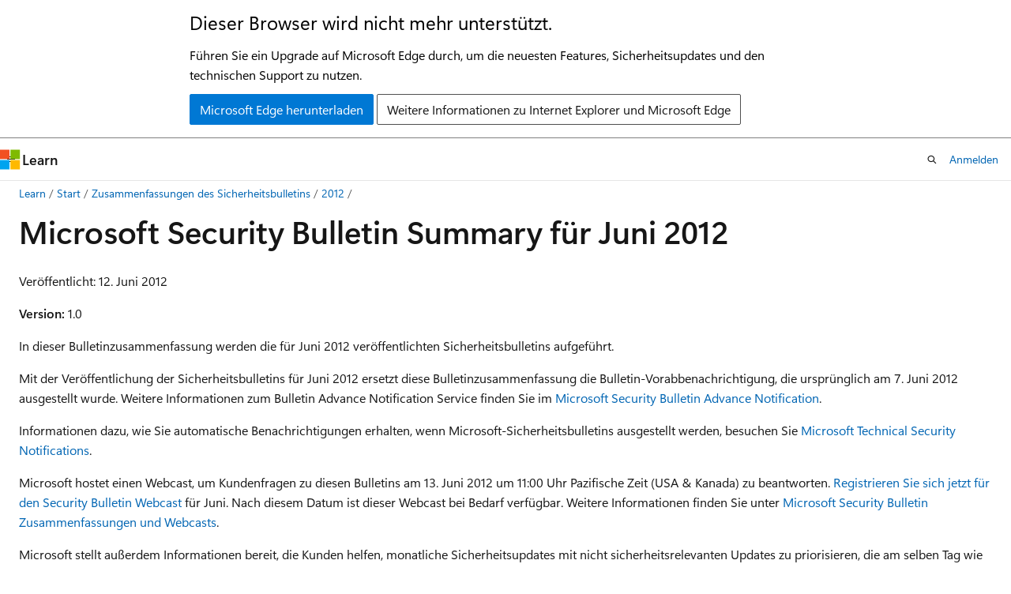

--- FILE ---
content_type: text/html
request_url: https://learn.microsoft.com/de-de/security-updates/SecurityBulletinsummaries/2012/ms12-jun?redirectedfrom=MSDN
body_size: 128026
content:
 <!DOCTYPE html>
		<html
			class="layout layout-holy-grail   show-table-of-contents conceptual show-breadcrumb default-focus"
			lang="de-de"
			dir="ltr"
			data-authenticated="false"
			data-auth-status-determined="false"
			data-target="docs"
			x-ms-format-detection="none"
		>
			
		<head>
			<title>Microsoft Security Bulletin Summary für Juni 2012 | Microsoft Learn</title>
			<meta charset="utf-8" />
			<meta name="viewport" content="width=device-width, initial-scale=1.0" />
			<meta name="color-scheme" content="light dark" />

			
			<link rel="canonical" href="https://learn.microsoft.com/de-de/security-updates/securitybulletinsummaries/2012/ms12-jun" /> 

			<!-- Non-customizable open graph and sharing-related metadata -->
			<meta name="twitter:card" content="summary_large_image" />
			<meta name="twitter:site" content="@MicrosoftLearn" />
			<meta property="og:type" content="website" />
			<meta property="og:image:alt" content="Microsoft Learn" />
			<meta property="og:image" content="https://learn.microsoft.com/en-us/media/open-graph-image.png" />
			<!-- Page specific open graph and sharing-related metadata -->
			<meta property="og:title" content="Microsoft Security Bulletin Summary für Juni 2012" />
			<meta property="og:url" content="https://learn.microsoft.com/de-de/security-updates/securitybulletinsummaries/2012/ms12-jun" />
			
			<meta name="platform_id" content="e30fe41a-bb3b-ea67-ce44-4d88d3a6cea0" /> 
			<meta name="locale" content="de-de" />
			 <meta name="adobe-target" content="true" /> 
			

			<meta name="page_type" content="conceptual" />

			<!--page specific meta tags-->
			

			<!-- custom meta tags -->
			
		<meta name="schema" content="Conceptual" />
	
		<meta name="author" content="BetaFred" />
	
		<meta name="breadcrumb_path" content="/security-updates/breadcrumb/toc.json" />
	
		<meta name="depot_name" content="Security.security-updates" />
	
		<meta name="document_id" content="a9e8fce3-8776-e577-5def-541d583d1755" />
	
		<meta name="document_version_independent_id" content="8e30d867-0f0b-266e-dfa5-692bd60e4b70" />
	
		<meta name="git_commit_id" content="8b27169879e89f55024435c40d1bd1d74ebe4dd4" />
	
		<meta name="gitcommit" content="https://github.com/MicrosoftDocs/security-updates/blob/8b27169879e89f55024435c40d1bd1d74ebe4dd4/security-updates/SecurityBulletinSummaries/2012/ms12-jun.md" />
	
		<meta name="ms.author" content="BetaFred" />
	
		<meta name="ms.date" content="2017-10-11T00:00:00Z" />
	
		<meta name="ms.service" content="security-updates" />
	
		<meta name="ms.topic" content="article" />
	
		<meta name="ms:assetid" content="ms12-jun" />
	
		<meta name="ms:contentKeyID" content="61222538" />
	
		<meta name="ms:mtpsurl" content="https://technet.microsoft.com/en-us/library/ms12-jun(v=Security.10)" />
	
		<meta name="original_content_git_url" content="https://github.com/MicrosoftDocs/security-updates/blob/live/security-updates/SecurityBulletinSummaries/2012/ms12-jun.md" />
	
		<meta name="site_name" content="Docs" />
	
		<meta name="Title" content="Microsoft Security Bulletin Summary for June 2012" />
	
		<meta name="TOCTitle" content="MS12-JUN" />
	
		<meta name="updated_at" content="2024-03-25T03:54:00Z" />
	
		<meta name="ms.translationtype" content="MT" />
	
		<meta name="ms.contentlocale" content="de-de" />
	
		<meta name="loc_version" content="2024-03-14T08:16:37.1167651Z" />
	
		<meta name="loc_source_id" content="Github-93797157#live" />
	
		<meta name="loc_file_id" content="Github-93797157.live.Security.security-updates.SecurityBulletinSummaries/2012/ms12-jun.md" />
	
		<meta name="toc_rel" content="../../toc.json" />
	
		<meta name="feedback_system" content="None" />
	
		<meta name="feedback_product_url" content="" />
	
		<meta name="feedback_help_link_type" content="" />
	
		<meta name="feedback_help_link_url" content="" />
	
		<meta name="word_count" content="4929" />
	
		<meta name="asset_id" content="securitybulletinsummaries/2012/ms12-jun" />
	
		<meta name="item_type" content="Content" />
	
		<meta name="previous_tlsh_hash" content="BC0B1213B8AA151FEF60270A2CB3FB10651018E3AC36FF9A1915BCD12D2D7BABE66C46EFA1615B0AD0A0A35737532401FD31333FD2E75985BD1480ADC016FBCB6F6819D1AA" />
	
		<meta name="github_feedback_content_git_url" content="https://github.com/MicrosoftDocs/security-updates/blob/live/security-updates/SecurityBulletinSummaries/2012/ms12-jun.md" />
	 
		<meta name="cmProducts" content="https://authoring-docs-microsoft.poolparty.biz/devrel/7696cda6-0510-47f6-8302-71bb5d2e28cf" data-source="generated" />
	
		<meta name="cmProducts" content="https://authoring-docs-microsoft.poolparty.biz/devrel/bcbcbad5-4208-4783-8035-8481272c98b8" data-source="generated" />
	
		<meta name="spProducts" content="https://authoring-docs-microsoft.poolparty.biz/devrel/69c76c32-967e-4c65-b89a-74cc527db725" data-source="generated" />
	
		<meta name="spProducts" content="https://authoring-docs-microsoft.poolparty.biz/devrel/43b2e5aa-8a6d-4de2-a252-692232e5edc8" data-source="generated" />
	

			<!-- assets and js globals -->
			
			<link rel="stylesheet" href="/static/assets/0.4.03315.7455-a02a2ade/styles/site-ltr.css" />
			
			<link rel="preconnect" href="//mscom.demdex.net" crossorigin />
						<link rel="dns-prefetch" href="//target.microsoft.com" />
						<link rel="dns-prefetch" href="//microsoftmscompoc.tt.omtrdc.net" />
						<link
							rel="preload"
							as="script"
							href="/static/third-party/adobe-target/at-js/2.9.0/at.js"
							integrity="sha384-l4AKhsU8cUWSht4SaJU5JWcHEWh1m4UTqL08s6b/hqBLAeIDxTNl+AMSxTLx6YMI"
							crossorigin="anonymous"
							id="adobe-target-script"
							type="application/javascript"
						/>
			<script src="https://wcpstatic.microsoft.com/mscc/lib/v2/wcp-consent.js"></script>
			<script src="https://js.monitor.azure.com/scripts/c/ms.jsll-4.min.js"></script>
			<script src="/_themes/docs.theme/master/de-de/_themes/global/deprecation.js"></script>

			<!-- msdocs global object -->
			<script id="msdocs-script">
		var msDocs = {
  "environment": {
    "accessLevel": "online",
    "azurePortalHostname": "portal.azure.com",
    "reviewFeatures": false,
    "supportLevel": "production",
    "systemContent": true,
    "siteName": "learn",
    "legacyHosting": false
  },
  "data": {
    "contentLocale": "de-de",
    "contentDir": "ltr",
    "userLocale": "de-de",
    "userDir": "ltr",
    "pageTemplate": "Conceptual",
    "brand": "",
    "context": {},
    "standardFeedback": false,
    "showFeedbackReport": false,
    "feedbackHelpLinkType": "",
    "feedbackHelpLinkUrl": "",
    "feedbackSystem": "None",
    "feedbackGitHubRepo": "",
    "feedbackProductUrl": "",
    "extendBreadcrumb": true,
    "isEditDisplayable": false,
    "isPrivateUnauthorized": false,
    "hideViewSource": false,
    "isPermissioned": false,
    "hasRecommendations": true,
    "contributors": [
      {
        "name": "BetaFred",
        "url": "https://github.com/BetaFred"
      },
      {
        "name": "msmbaldwin",
        "url": "https://github.com/msmbaldwin"
      },
      {
        "name": "opstest2",
        "url": "https://github.com/opstest2"
      },
      {
        "name": "wingtofree",
        "url": "https://github.com/wingtofree"
      },
      {
        "name": "mdressman",
        "url": "https://github.com/mdressman"
      }
    ]
  },
  "functions": {}
};;
	</script>

			<!-- base scripts, msdocs global should be before this -->
			<script src="/static/assets/0.4.03315.7455-a02a2ade/scripts/de-de/index-docs.js"></script>
			

			<!-- json-ld -->
			
		</head>
	
			<body
				id="body"
				data-bi-name="body"
				class="layout-body "
				lang="de-de"
				dir="ltr"
			>
				<header class="layout-body-header">
		<div class="header-holder has-default-focus">
			
		<a
			href="#main"
			
			style="z-index: 1070"
			class="outline-color-text visually-hidden-until-focused position-fixed inner-focus focus-visible top-0 left-0 right-0 padding-xs text-align-center background-color-body"
			
		>
			Zu Hauptinhalt wechseln
		</a>
	
		<a
			href="#"
			data-skip-to-ask-learn
			style="z-index: 1070"
			class="outline-color-text visually-hidden-until-focused position-fixed inner-focus focus-visible top-0 left-0 right-0 padding-xs text-align-center background-color-body"
			hidden
		>
			Zur Ask Learn-Chaterfahrung wechseln
		</a>
	

			<div hidden id="cookie-consent-holder" data-test-id="cookie-consent-container"></div>
			<!-- Unsupported browser warning -->
			<div
				id="unsupported-browser"
				style="background-color: white; color: black; padding: 16px; border-bottom: 1px solid grey;"
				hidden
			>
				<div style="max-width: 800px; margin: 0 auto;">
					<p style="font-size: 24px">Dieser Browser wird nicht mehr unterstützt.</p>
					<p style="font-size: 16px; margin-top: 16px;">
						Führen Sie ein Upgrade auf Microsoft Edge durch, um die neuesten Features, Sicherheitsupdates und den technischen Support zu nutzen.
					</p>
					<div style="margin-top: 12px;">
						<a
							href="https://go.microsoft.com/fwlink/p/?LinkID=2092881 "
							style="background-color: #0078d4; border: 1px solid #0078d4; color: white; padding: 6px 12px; border-radius: 2px; display: inline-block;"
						>
							Microsoft Edge herunterladen
						</a>
						<a
							href="https://learn.microsoft.com/en-us/lifecycle/faq/internet-explorer-microsoft-edge"
							style="background-color: white; padding: 6px 12px; border: 1px solid #505050; color: #171717; border-radius: 2px; display: inline-block;"
						>
							Weitere Informationen zu Internet Explorer und Microsoft Edge
						</a>
					</div>
				</div>
			</div>
			<!-- site header -->
			<header
				id="ms--site-header"
				data-test-id="site-header-wrapper"
				role="banner"
				itemscope="itemscope"
				itemtype="http://schema.org/Organization"
			>
				<div
					id="ms--mobile-nav"
					class="site-header display-none-tablet padding-inline-none gap-none"
					data-bi-name="mobile-header"
					data-test-id="mobile-header"
				></div>
				<div
					id="ms--primary-nav"
					class="site-header display-none display-flex-tablet"
					data-bi-name="L1-header"
					data-test-id="primary-header"
				></div>
				<div
					id="ms--secondary-nav"
					class="display-none"
					data-bi-name="L2-header"
					data-test-id="secondary-header"
					hidden
				></div>
			</header>
			
		<!-- banner -->
		<div data-banner>
			<div id="disclaimer-holder"></div>
			
		</div>
		<!-- banner end -->
	
		</div>
	</header>
				 <section
					id="layout-body-menu"
					class="layout-body-menu display-flex"
					data-bi-name="menu"
			  >
					
		<div
			id="left-container"
			class="left-container display-none display-block-tablet padding-inline-sm padding-bottom-sm width-full"
			data-toc-container="true"
		>
			<!-- Regular TOC content (default) -->
			<div id="ms--toc-content" class="height-full">
				<nav
					id="affixed-left-container"
					class="margin-top-sm-tablet position-sticky display-flex flex-direction-column"
					aria-label="Primär"
					data-bi-name="left-toc"
					role="navigation"
				></nav>
			</div>
			<!-- Collapsible TOC content (hidden by default) -->
			<div id="ms--toc-content-collapsible" class="height-full" hidden>
				<nav
					id="affixed-left-container"
					class="margin-top-sm-tablet position-sticky display-flex flex-direction-column"
					aria-label="Primär"
					data-bi-name="left-toc"
					role="navigation"
				>
					<div
						id="ms--collapsible-toc-header"
						class="display-flex justify-content-flex-end margin-bottom-xxs"
					>
						<button
							type="button"
							class="button button-clear inner-focus"
							data-collapsible-toc-toggle
							aria-expanded="true"
							aria-controls="ms--collapsible-toc-content"
							aria-label="Inhaltsverzeichnis"
						>
							<span class="icon font-size-h4" aria-hidden="true">
								<span class="docon docon-panel-left-contract"></span>
							</span>
						</button>
					</div>
				</nav>
			</div>
		</div>
	
			  </section>

				<main
					id="main"
					role="main"
					class="layout-body-main "
					data-bi-name="content"
					lang="de-de"
					dir="ltr"
				>
					
			<div
		id="ms--content-header"
		class="content-header default-focus border-bottom-none"
		data-bi-name="content-header"
	>
		<div class="content-header-controls margin-xxs margin-inline-sm-tablet">
			<button
				type="button"
				class="contents-button button button-sm margin-right-xxs"
				data-bi-name="contents-expand"
				aria-haspopup="true"
				data-contents-button
			>
				<span class="icon" aria-hidden="true"><span class="docon docon-menu"></span></span>
				<span class="contents-expand-title"> Inhaltsverzeichnis </span>
			</button>
			<button
				type="button"
				class="ap-collapse-behavior ap-expanded button button-sm"
				data-bi-name="ap-collapse"
				aria-controls="action-panel"
			>
				<span class="icon" aria-hidden="true"><span class="docon docon-exit-mode"></span></span>
				<span>Editormodus beenden</span>
			</button>
		</div>
	</div>
			<div data-main-column class="padding-sm padding-top-none padding-top-sm-tablet">
				<div>
					
		<div id="article-header" class="background-color-body margin-bottom-xs display-none-print">
			<div class="display-flex align-items-center justify-content-space-between">
				
		<details
			id="article-header-breadcrumbs-overflow-popover"
			class="popover"
			data-for="article-header-breadcrumbs"
		>
			<summary
				class="button button-clear button-primary button-sm inner-focus"
				aria-label="Alle Breadcrumbs"
			>
				<span class="icon">
					<span class="docon docon-more"></span>
				</span>
			</summary>
			<div id="article-header-breadcrumbs-overflow" class="popover-content padding-none"></div>
		</details>

		<bread-crumbs
			id="article-header-breadcrumbs"
			role="group"
			aria-label="Breadcrumbs"
			data-test-id="article-header-breadcrumbs"
			class="overflow-hidden flex-grow-1 margin-right-sm margin-right-md-tablet margin-right-lg-desktop margin-left-negative-xxs padding-left-xxs"
		></bread-crumbs>
	 
		<div
			id="article-header-page-actions"
			class="opacity-none margin-left-auto display-flex flex-wrap-no-wrap align-items-stretch"
		>
			
		<button
			class="button button-sm border-none inner-focus display-none-tablet flex-shrink-0 "
			data-bi-name="ask-learn-assistant-entry"
			data-test-id="ask-learn-assistant-modal-entry-mobile"
			data-ask-learn-modal-entry
			
			type="button"
			style="min-width: max-content;"
			aria-expanded="false"
			aria-label="Learn fragen"
			hidden
		>
			<span class="icon font-size-lg" aria-hidden="true">
				<span class="docon docon-chat-sparkle-fill gradient-ask-learn-logo"></span>
			</span>
		</button>
		<button
			class="button button-sm display-none display-inline-flex-tablet display-none-desktop flex-shrink-0 margin-right-xxs border-color-ask-learn "
			data-bi-name="ask-learn-assistant-entry"
			
			data-test-id="ask-learn-assistant-modal-entry-tablet"
			data-ask-learn-modal-entry
			type="button"
			style="min-width: max-content;"
			aria-expanded="false"
			hidden
		>
			<span class="icon font-size-lg" aria-hidden="true">
				<span class="docon docon-chat-sparkle-fill gradient-ask-learn-logo"></span>
			</span>
			<span>Learn fragen</span>
		</button>
		<button
			class="button button-sm display-none flex-shrink-0 display-inline-flex-desktop margin-right-xxs border-color-ask-learn "
			data-bi-name="ask-learn-assistant-entry"
			
			data-test-id="ask-learn-assistant-flyout-entry"
			data-ask-learn-flyout-entry
			data-flyout-button="toggle"
			type="button"
			style="min-width: max-content;"
			aria-expanded="false"
			aria-controls="ask-learn-flyout"
			hidden
		>
			<span class="icon font-size-lg" aria-hidden="true">
				<span class="docon docon-chat-sparkle-fill gradient-ask-learn-logo"></span>
			</span>
			<span>Learn fragen</span>
		</button>
	 
		<button
			type="button"
			id="ms--focus-mode-button"
			data-focus-mode
			data-bi-name="focus-mode-entry"
			class="button button-sm flex-shrink-0 margin-right-xxs display-none display-inline-flex-desktop"
		>
			<span class="icon font-size-lg" aria-hidden="true">
				<span class="docon docon-glasses"></span>
			</span>
			<span>Fokusmodus</span>
		</button>
	 

			<details class="popover popover-right" id="article-header-page-actions-overflow">
				<summary
					class="justify-content-flex-start button button-clear button-sm button-primary inner-focus"
					aria-label="Weitere Aktionen"
					title="Weitere Aktionen"
				>
					<span class="icon" aria-hidden="true">
						<span class="docon docon-more-vertical"></span>
					</span>
				</summary>
				<div class="popover-content">
					
		<button
			data-page-action-item="overflow-mobile"
			type="button"
			class="button-block button-sm inner-focus button button-clear display-none-tablet justify-content-flex-start text-align-left"
			data-bi-name="contents-expand"
			data-contents-button
			data-popover-close
		>
			<span class="icon">
				<span class="docon docon-editor-list-bullet" aria-hidden="true"></span>
			</span>
			<span class="contents-expand-title">Inhaltsverzeichnis</span>
		</button>
	 
		<a
			id="lang-link-overflow"
			class="button-sm inner-focus button button-clear button-block justify-content-flex-start text-align-left"
			data-bi-name="language-toggle"
			data-page-action-item="overflow-all"
			data-check-hidden="true"
			data-read-in-link
			href="#"
			hidden
		>
			<span class="icon" aria-hidden="true" data-read-in-link-icon>
				<span class="docon docon-locale-globe"></span>
			</span>
			<span data-read-in-link-text>Auf Englisch lesen</span>
		</a>
	 
		<button
			type="button"
			class="collection button button-clear button-sm button-block justify-content-flex-start text-align-left inner-focus"
			data-list-type="collection"
			data-bi-name="collection"
			data-page-action-item="overflow-all"
			data-check-hidden="true"
			data-popover-close
		>
			<span class="icon" aria-hidden="true">
				<span class="docon docon-circle-addition"></span>
			</span>
			<span class="collection-status">Hinzufügen</span>
		</button>
	
					
		<button
			type="button"
			class="collection button button-block button-clear button-sm justify-content-flex-start text-align-left inner-focus"
			data-list-type="plan"
			data-bi-name="plan"
			data-page-action-item="overflow-all"
			data-check-hidden="true"
			data-popover-close
			hidden
		>
			<span class="icon" aria-hidden="true">
				<span class="docon docon-circle-addition"></span>
			</span>
			<span class="plan-status">Zu Plan hinzufügen</span>
		</button>
	  
					
		<hr class="margin-block-xxs" />
		<h4 class="font-size-sm padding-left-xxs">Freigeben über</h4>
		
					<a
						class="button button-clear button-sm inner-focus button-block justify-content-flex-start text-align-left text-decoration-none share-facebook"
						data-bi-name="facebook"
						data-page-action-item="overflow-all"
						href="#"
					>
						<span class="icon color-primary" aria-hidden="true">
							<span class="docon docon-facebook-share"></span>
						</span>
						<span>Facebook</span>
					</a>

					<a
						href="#"
						class="button button-clear button-sm inner-focus button-block justify-content-flex-start text-align-left text-decoration-none share-twitter"
						data-bi-name="twitter"
						data-page-action-item="overflow-all"
					>
						<span class="icon color-text" aria-hidden="true">
							<span class="docon docon-xlogo-share"></span>
						</span>
						<span>x.com</span>
					</a>

					<a
						href="#"
						class="button button-clear button-sm inner-focus button-block justify-content-flex-start text-align-left text-decoration-none share-linkedin"
						data-bi-name="linkedin"
						data-page-action-item="overflow-all"
					>
						<span class="icon color-primary" aria-hidden="true">
							<span class="docon docon-linked-in-logo"></span>
						</span>
						<span>LinkedIn</span>
					</a>
					<a
						href="#"
						class="button button-clear button-sm inner-focus button-block justify-content-flex-start text-align-left text-decoration-none share-email"
						data-bi-name="email"
						data-page-action-item="overflow-all"
					>
						<span class="icon color-primary" aria-hidden="true">
							<span class="docon docon-mail-message"></span>
						</span>
						<span>E-Mail</span>
					</a>
			  
	 
		<hr class="margin-block-xxs" />
		<button
			class="button button-block button-clear button-sm justify-content-flex-start text-align-left inner-focus"
			type="button"
			data-bi-name="print"
			data-page-action-item="overflow-all"
			data-popover-close
			data-print-page
			data-check-hidden="true"
		>
			<span class="icon color-primary" aria-hidden="true">
				<span class="docon docon-print"></span>
			</span>
			<span>Drucken</span>
		</button>
	
				</div>
			</details>
		</div>
	
			</div>
		</div>
	  
		<!-- privateUnauthorizedTemplate is hidden by default -->
		<div unauthorized-private-section data-bi-name="permission-content-unauthorized-private" hidden>
			<hr class="hr margin-top-xs margin-bottom-sm" />
			<div class="notification notification-info">
				<div class="notification-content">
					<p class="margin-top-none notification-title">
						<span class="icon">
							<span class="docon docon-exclamation-circle-solid" aria-hidden="true"></span>
						</span>
						<span>Hinweis</span>
					</p>
					<p class="margin-top-none authentication-determined not-authenticated">
						Für den Zugriff auf diese Seite ist eine Autorisierung erforderlich. Sie können versuchen, <a class="docs-sign-in" href="#" data-bi-name="permission-content-sign-in">sich anzumelden</a> oder das <a  class="docs-change-directory" data-bi-name="permisson-content-change-directory">Verzeichnis zu wechseln</a>.
					</p>
					<p class="margin-top-none authentication-determined authenticated">
						Für den Zugriff auf diese Seite ist eine Autorisierung erforderlich. Sie können versuchen, das <a class="docs-change-directory" data-bi-name="permisson-content-change-directory">Verzeichnis zu wechseln</a>.
					</p>
				</div>
			</div>
		</div>
	
					<div class="content"><h1 id="microsoft-security-bulletin-summary-for-june-2012">Microsoft Security Bulletin Summary für Juni 2012</h1></div>
					
		<div
			id="article-metadata"
			data-bi-name="article-metadata"
			data-test-id="article-metadata"
			class="page-metadata-container display-flex gap-xxs justify-content-space-between align-items-center flex-wrap-wrap"
		>
			 
				<div
					id="user-feedback"
					class="margin-block-xxs display-none display-none-print"
					hidden
					data-hide-on-archived
				>
					
		<button
			id="user-feedback-button"
			data-test-id="conceptual-feedback-button"
			class="button button-sm button-clear button-primary display-none"
			type="button"
			data-bi-name="user-feedback-button"
			data-user-feedback-button
			hidden
		>
			<span class="icon" aria-hidden="true">
				<span class="docon docon-like"></span>
			</span>
			<span>Feedback</span>
		</button>
	
				</div>
		  
		</div>
	 
		<div data-id="ai-summary" hidden>
			<div id="ms--ai-summary-cta" class="margin-top-xs display-flex align-items-center">
				<span class="icon" aria-hidden="true">
					<span class="docon docon-sparkle-fill gradient-text-vivid"></span>
				</span>
				<button
					id="ms--ai-summary"
					type="button"
					class="tag tag-sm tag-suggestion margin-left-xxs"
					data-test-id="ai-summary-cta"
					data-bi-name="ai-summary-cta"
					data-an="ai-summary"
				>
					<span class="ai-summary-cta-text">
						Diesen Artikel für mich zusammenfassen
					</span>
				</button>
			</div>
			<!-- Slot where the client will render the summary card after the user clicks the CTA -->
			<div id="ms--ai-summary-header" class="margin-top-xs"></div>
		</div>
	 
		<nav
			id="center-doc-outline"
			class="doc-outline is-hidden-desktop display-none-print margin-bottom-sm"
			data-bi-name="intopic toc"
			aria-label="In diesem Artikel"
		>
			<h2 id="ms--in-this-article" class="title is-6 margin-block-xs">
				In diesem Artikel
			</h2>
		</nav>
	
					<div class="content"><p>Veröffentlicht: 12. Juni 2012</p>
<p><strong>Version:</strong> 1.0</p>
<p>In dieser Bulletinzusammenfassung werden die für Juni 2012 veröffentlichten Sicherheitsbulletins aufgeführt.</p>
<p>Mit der Veröffentlichung der Sicherheitsbulletins für Juni 2012 ersetzt diese Bulletinzusammenfassung die Bulletin-Vorabbenachrichtigung, die ursprünglich am 7. Juni 2012 ausgestellt wurde. Weitere Informationen zum Bulletin Advance Notification Service finden Sie im <a href="https://go.microsoft.com/fwlink/?linkid=217213" data-linktype="external">Microsoft Security Bulletin Advance Notification</a>.</p>
<p>Informationen dazu, wie Sie automatische Benachrichtigungen erhalten, wenn Microsoft-Sicherheitsbulletins ausgestellt werden, besuchen Sie <a href="https://go.microsoft.com/fwlink/?linkid=21163" data-linktype="external">Microsoft Technical Security Notifications</a>.</p>
<p>Microsoft hostet einen Webcast, um Kundenfragen zu diesen Bulletins am 13. Juni 2012 um 11:00 Uhr Pazifische Zeit (USA &amp; Kanada) zu beantworten. <a href="https://msevents.microsoft.com/cui/eventdetail.aspx?eventid=1032499671" data-linktype="external">Registrieren Sie sich jetzt für den Security Bulletin Webcast</a> für Juni. Nach diesem Datum ist dieser Webcast bei Bedarf verfügbar. Weitere Informationen finden Sie unter <a href="https://go.microsoft.com/fwlink/?linkid=217214" data-linktype="external">Microsoft Security Bulletin Zusammenfassungen und Webcasts</a>.</p>
<p>Microsoft stellt außerdem Informationen bereit, die Kunden helfen, monatliche Sicherheitsupdates mit nicht sicherheitsrelevanten Updates zu priorisieren, die am selben Tag wie die monatlichen Sicherheitsupdates veröffentlicht werden. Weitere Informationen finden Sie im Abschnitt <strong>"Weitere Informationen</strong>".</p>
<h3 id="bulletin-information">Bulletin Information</h3>
<h2 id="executive-summaries">Zusammenfassungen der Geschäftsleitung</h2>
<p>In der folgenden Tabelle sind die Sicherheitsbulletins für diesen Monat in Reihenfolge des Schweregrads zusammengefasst.</p>
<p>Ausführliche Informationen zu betroffenen Software finden Sie im nächsten Abschnitt, <strong>betroffene Software und Downloadspeicherorte</strong>.</p>
<table>
<thead>
<tr>
<th>Bulletin-ID</th>
<th>Bulletin Title and Executive Summary</th>
<th>Maximale Schweregradbewertung und Auswirkungen auf Sicherheitsrisiken</th>
<th>Anforderung für neustarten</th>
<th>Betroffene Software</th>
</tr>
</thead>
<tbody>
<tr>
<td><a href="https://go.microsoft.com/fwlink/?linkid=246927" data-linktype="external"><strong>MS12-036</strong></a></td>
<td><strong>Sicherheitsanfälligkeit in Remotedesktop kann Remotecodeausführung (2685939)</strong> \ \ Dieses Sicherheitsupdate löst eine privat gemeldete Sicherheitsanfälligkeit im Remotedesktopprotokoll auf. Die Sicherheitsanfälligkeit könnte die Remotecodeausführung ermöglichen, wenn ein Angreifer eine Sequenz speziell gestalteter RDP-Pakete an ein betroffenes System sendet. Standardmäßig ist das Remotedesktopprotokoll (RDP) auf keinem Windows-Betriebssystem aktiviert. Systeme, für die rdP nicht aktiviert ist, sind nicht gefährdet.</td>
<td><a href="https://go.microsoft.com/fwlink/?linkid=21140" data-linktype="external">Kritisch</a> \ Remotecodeausführung</td>
<td>Neustart erforderlich</td>
<td>Microsoft Windows</td>
</tr>
<tr>
<td><a href="https://go.microsoft.com/fwlink/?linkid=249045" data-linktype="external"><strong>MS12-037</strong></a></td>
<td><strong>Kumulatives Sicherheitsupdate für Internet Explorer (2699988)</strong> \ \ Dieses Sicherheitsupdate behebt eine öffentlich offengelegte und zwölf privat gemeldete Sicherheitsanfälligkeiten in Internet Explorer. Die schwerwiegendsten Sicherheitsrisiken könnten remotecodeausführung zulassen, wenn ein Benutzer eine speziell gestaltete Webseite mit Internet Explorer anzeigt. Ein Angreifer, der eine dieser Sicherheitsrisiken erfolgreich ausgenutzt hat, könnte dieselben Benutzerrechte wie der aktuelle Benutzer erlangen. Für Benutzer, deren Konten mit weniger Benutzerrechten im System konfiguriert sind, sind die Auswirkungen normalerweise geringer als für Benutzer, die mit Administratorrechten arbeiten.</td>
<td><a href="https://go.microsoft.com/fwlink/?linkid=21140" data-linktype="external">Kritisch</a> \ Remotecodeausführung</td>
<td>Neustart erforderlich</td>
<td>Microsoft Windows,\ Internet Explorer</td>
</tr>
<tr>
<td><a href="https://go.microsoft.com/fwlink/?linkid=251095" data-linktype="external"><strong>MS12-038</strong></a></td>
<td><strong>Sicherheitsanfälligkeit in .NET Framework könnte Remotecodeausführung (2706726)</strong> \ \ Dieses Sicherheitsupdate behebt eine privat gemeldete Sicherheitsanfälligkeit in Microsoft .NET Framework. Die Sicherheitsanfälligkeit könnte die Remotecodeausführung auf einem Clientsystem ermöglichen, wenn ein Benutzer eine speziell gestaltete Webseite mithilfe eines Webbrowsers anzeigt, der XAML-Browseranwendungen (XBAPs) ausführen kann. Für Benutzer, deren Konten mit weniger Benutzerrechten im System konfiguriert sind, sind die Auswirkungen normalerweise geringer als für Benutzer, die mit Administratorrechten arbeiten. Die Sicherheitsanfälligkeit kann auch von Windows .NET-Anwendungen verwendet werden, um Einschränkungen der Codezugriffssicherheit (Code Access Security, CAS) zu umgehen. In einem Webbrowsenangriffsszenario könnte ein Angreifer eine Website hosten, die eine Webseite enthält, die verwendet wird, um diese Sicherheitsanfälligkeit auszunutzen. Darüber hinaus könnten kompromittierte Websites und Websites, die vom Benutzer bereitgestellte Inhalte oder Werbung akzeptieren oder hosten, speziell gestaltete Inhalte enthalten, die diese Sicherheitsanfälligkeit ausnutzen könnten. In allen Fällen hätte ein Angreifer jedoch keine Möglichkeit, benutzer zu zwingen, diese Websites zu besuchen. Stattdessen müsste ein Angreifer die Benutzer davon überzeugen, die Website zu besuchen, in der Regel durch Klicken auf einen Link in einer E-Mail- oder Instant Messenger-Nachricht, die Benutzer zur Website des Angreifers führt.</td>
<td><a href="https://go.microsoft.com/fwlink/?linkid=21140" data-linktype="external">Kritisch</a> \ Remotecodeausführung</td>
<td>Möglicherweise muss neu gestartet werden.</td>
<td>Microsoft Windows, Microsoft .NET Framework</td>
</tr>
<tr>
<td><a href="https://go.microsoft.com/fwlink/?linkid=252488" data-linktype="external"><strong>MS12-039</strong></a></td>
<td><strong>Sicherheitsrisiken in Lync könnten remotecodeausführung (2707956)</strong> \ \ Dieses Sicherheitsupdate löst eine öffentlich offengelegte Sicherheitsanfälligkeit und drei privat gemeldete Sicherheitsrisiken in Microsoft Lync auf. Die schwerwiegendsten Sicherheitsrisiken könnten remotecodeausführung zulassen, wenn ein Benutzer freigegebene Inhalte anzeigt, die speziell gestaltete TrueType-Schriftarten enthalten.</td>
<td><a href="https://go.microsoft.com/fwlink/?linkid=21140" data-linktype="external">Wichtig</a> \ Remotecodeausführung</td>
<td>Möglicherweise muss neu gestartet werden.</td>
<td>Microsoft Lync</td>
</tr>
<tr>
<td><a href="https://go.microsoft.com/fwlink/?linkid=251612" data-linktype="external"><strong>MS12-040</strong></a></td>
<td><strong>Sicherheitsanfälligkeit im Microsoft Dynamics AX Enterprise-Portal könnte rechteerweiterungen (2709100)</strong> \ \ Dieses Sicherheitsupdate löst eine privat gemeldete Sicherheitsanfälligkeit im Microsoft Dynamics AX Enterprise-Portal auf. Die Sicherheitsanfälligkeit könnte die Rechteerweiterung zulassen, wenn ein Benutzer auf eine speziell gestaltete URL klickt oder eine speziell gestaltete Website besucht. In einem E-Mail-Angriffsszenario könnte ein Angreifer die Sicherheitsanfälligkeit ausnutzen, indem er eine E-Mail-Nachricht sendet, die die speziell gestaltete URL an den Benutzer der zielbezogenen Microsoft Dynamics AX Enterprise Portal-Website enthält, und indem er den Benutzer überzeugen konnte, auf die speziell gestaltete URL zu klicken. Internet Explorer 8- und Internet Explorer 9-Benutzer, die zu einer Microsoft Dynamics AX Enterprise Portal-Website in der Internetzone navigieren, sind mit einem reduzierten Risiko verbunden. Standardmäßig verhindert der XSS-Filter in Internet Explorer 8 und Internet Explorer 9 diesen Angriff in der Internetzone. Der XSS-Filter in Internet Explorer 8 und Internet Explorer 9 ist jedoch in der Intranetzone nicht standardmäßig aktiviert.</td>
<td><a href="https://go.microsoft.com/fwlink/?linkid=21140" data-linktype="external">Wichtig</a> \ Rechteerweiterung</td>
<td>Möglicherweise muss neu gestartet werden.</td>
<td>Microsoft Dynamics AX</td>
</tr>
<tr>
<td><a href="https://go.microsoft.com/fwlink/?linkid=251707" data-linktype="external"><strong>MS12-041</strong></a></td>
<td><strong>Sicherheitsrisiken in Windows-Kernelmodustreibern könnten rechteerweiterungen (2709162)</strong> \ \ Dieses Sicherheitsupdate löst fünf privat gemeldete Sicherheitsrisiken in Microsoft Windows auf. Die Sicherheitsrisiken könnten die Rechteerweiterung ermöglichen, wenn sich ein Angreifer bei einem System anmeldet und eine speziell gestaltete Anwendung ausführt. Ein Angreifer muss über gültige Anmeldeinformationen verfügen und sich lokal anmelden können, um diese Sicherheitsrisiken auszunutzen.</td>
<td><a href="https://go.microsoft.com/fwlink/?linkid=21140" data-linktype="external">Wichtig</a> \ Rechteerweiterung</td>
<td>Neustart erforderlich</td>
<td>Microsoft Windows</td>
</tr>
<tr>
<td><a href="https://go.microsoft.com/fwlink/?linkid=252515" data-linktype="external"><strong>MS12-042</strong></a></td>
<td><strong>Sicherheitsanfälligkeiten in Windows Kernel könnten rechteerweiterungen zulassen (2711167)</strong> \ \ Dieses Sicherheitsupdate behebt eine privat gemeldete Sicherheitsanfälligkeit und eine öffentlich offengelegte Sicherheitsanfälligkeit in Microsoft Windows. Die Sicherheitsanfälligkeiten könnten die Rechteerweiterung ermöglichen, wenn sich ein Angreifer bei einem betroffenen System anmeldet und eine speziell gestaltete Anwendung ausführt, die die Sicherheitsanfälligkeit ausnutzt. Ein Angreifer muss über gültige Anmeldeinformationen verfügen und sich lokal anmelden können, um diese Sicherheitsanfälligkeit auszunutzen. Die Sicherheitsanfälligkeit konnte nicht remote oder von anonymen Benutzern ausgenutzt werden.</td>
<td><a href="https://go.microsoft.com/fwlink/?linkid=21140" data-linktype="external">Wichtig</a> \ Rechteerweiterung</td>
<td>Neustart erforderlich</td>
<td>Microsoft Windows</td>
</tr>
</tbody>
</table>
<h2 id="exploitability-index">Exploitability Index</h2>
<p>Die folgende Tabelle enthält eine Exploitability-Bewertung der einzelnen Sicherheitsrisiken, die in diesem Monat behoben wurden. Die Sicherheitsanfälligkeiten werden in der Reihenfolge der Bulletin-ID und dann der CVE-ID aufgeführt. Es werden nur Sicherheitsrisiken mit einer Schweregradbewertung "Kritisch" oder "Wichtig" in den Bulletins einbezogen.</p>
<p><strong>Gewusst wie diese Tabelle verwenden?</strong></p>
<p>In dieser Tabelle erfahren Sie mehr über die Wahrscheinlichkeit der Codeausführung und denial-of-Service-Exploits innerhalb von 30 Tagen nach der Veröffentlichung des Sicherheitsbulletins für die einzelnen Sicherheitsupdates, die Sie möglicherweise installieren müssen. Überprüfen Sie jede der nachstehenden Bewertungen gemäß Ihrer spezifischen Konfiguration, um die Bereitstellung der Updates dieses Monats zu priorisieren. Weitere Informationen dazu, was diese Bewertungen bedeuten und wie sie ermittelt werden, finden Sie unter <a href="https://technet.microsoft.com/security/cc998259.aspx" data-linktype="external">Microsoft Exploitability Index</a>.</p>
<p>In den folgenden Spalten bezieht sich "Latest Software Release" auf die betroffene Software, und "Ältere Softwareversionen" bezieht sich auf alle älteren, unterstützten Versionen der Betreffsoftware, wie in den Tabellen "Betroffene Software" und "Nicht betroffene Software" im Bulletin aufgeführt.</p>
<table>
<thead>
<tr>
<th>Bulletin-ID</th>
<th>Titel der Sicherheitsanfälligkeit</th>
<th>CVE-ID</th>
<th>Exploitability Assessment for Latest Software Release</th>
<th>Exploitability Assessment for Older Software Release</th>
<th>Denial of Service Exploitability Assessment</th>
<th>Wichtige Notizen</th>
</tr>
</thead>
<tbody>
<tr>
<td><a href="https://go.microsoft.com/fwlink/?linkid=246927" data-linktype="external"><strong>MS12-036</strong></a></td>
<td>Sicherheitsanfälligkeit in Remotedesktopprotokoll</td>
<td><a href="https://cve.mitre.org/cgi-bin/cvename.cgi?name=cve-2012-0173" data-linktype="external">CVE-2012-0173</a></td>
<td><a href="https://technet.microsoft.com/en-us/security/cc998259.aspx" data-linktype="external">1</a> – Exploit-Code wahrscheinlich</td>
<td><a href="https://technet.microsoft.com/en-us/security/cc998259.aspx" data-linktype="external">1</a> – Exploit-Code wahrscheinlich</td>
<td>Dauerhaft</td>
<td>(Keine)</td>
</tr>
<tr>
<td><a href="https://go.microsoft.com/fwlink/?linkid=249045" data-linktype="external"><strong>MS12-037</strong></a></td>
<td>Sicherheitsanfälligkeit in Center-Element bezüglich Remotecodeausführung</td>
<td><a href="https://cve.mitre.org/cgi-bin/cvename.cgi?name=cve-2012-1523" data-linktype="external">CVE-2012-1523</a></td>
<td>Nicht betroffen</td>
<td><a href="https://technet.microsoft.com/en-us/security/cc998259.aspx" data-linktype="external">1</a> – Exploit-Code wahrscheinlich</td>
<td>Temporäre Prozeduren</td>
<td>(Keine)</td>
</tr>
<tr>
<td><a href="https://go.microsoft.com/fwlink/?linkid=249045" data-linktype="external"><strong>MS12-037</strong></a></td>
<td>Sicherheitsanfälligkeit in HTML-Bereinigung</td>
<td><a href="https://cve.mitre.org/cgi-bin/cvename.cgi?name=cve-2012-1858" data-linktype="external">CVE-2012-1858</a></td>
<td><a href="https://technet.microsoft.com/en-us/security/cc998259.aspx" data-linktype="external">3</a> – Exploit-Code unwahrscheinlich</td>
<td><a href="https://technet.microsoft.com/en-us/security/cc998259.aspx" data-linktype="external">3</a> – Exploit-Code unwahrscheinlich</td>
<td>Nicht zutreffend</td>
<td>Dies ist eine Sicherheitslücke zur Offenlegung von Informationen. <a href="https://go.microsoft.com/fwlink/?linkid=252488" data-linktype="external">MS12-039</a> behebt auch diese Sicherheitsanfälligkeit.</td>
</tr>
<tr>
<td><a href="https://go.microsoft.com/fwlink/?linkid=249045" data-linktype="external"><strong>MS12-037</strong></a></td>
<td>Null-Byte-Sicherheitsanfälligkeit bei der Offenlegung von Informationen</td>
<td><a href="https://cve.mitre.org/cgi-bin/cvename.cgi?name=cve-2012-1873" data-linktype="external">CVE-2012-1873</a></td>
<td><a href="https://technet.microsoft.com/en-us/security/cc998259.aspx" data-linktype="external">3</a> – Exploit-Code unwahrscheinlich</td>
<td><a href="https://technet.microsoft.com/en-us/security/cc998259.aspx" data-linktype="external">3</a> – Exploit-Code unwahrscheinlich</td>
<td>Nicht zutreffend</td>
<td>Dies ist eine Sicherheitslücke zur Offenlegung von Informationen.</td>
</tr>
<tr>
<td><a href="https://go.microsoft.com/fwlink/?linkid=249045" data-linktype="external"><strong>MS12-037</strong></a></td>
<td>Sicherheitsanfälligkeit in der Entwicklersymbolleiste für Remotecodeausführung</td>
<td><a href="https://cve.mitre.org/cgi-bin/cvename.cgi?name=cve-2012-1874" data-linktype="external">CVE-2012-1874</a></td>
<td><a href="https://technet.microsoft.com/en-us/security/cc998259.aspx" data-linktype="external">1</a> – Exploit-Code wahrscheinlich</td>
<td><a href="https://technet.microsoft.com/en-us/security/cc998259.aspx" data-linktype="external">3</a> – Exploit-Code unwahrscheinlich</td>
<td>Temporäre Prozeduren</td>
<td>(Keine)</td>
</tr>
<tr>
<td><a href="https://go.microsoft.com/fwlink/?linkid=249045" data-linktype="external"><strong>MS12-037</strong></a></td>
<td>Sicherheitsanfälligkeit in derselben ID-Eigenschaft bezüglich Remotecodeausführung</td>
<td><a href="https://cve.mitre.org/cgi-bin/cvename.cgi?name=cve-2012-1875" data-linktype="external">CVE-2012-1875</a></td>
<td>Nicht betroffen</td>
<td><a href="https://technet.microsoft.com/en-us/security/cc998259.aspx" data-linktype="external">1</a> – Exploit-Code wahrscheinlich</td>
<td>Temporäre Prozeduren</td>
<td>Microsoft kennt begrenzte Angriffe, die versuchen, die Sicherheitsanfälligkeit auszunutzen.</td>
</tr>
<tr>
<td><a href="https://go.microsoft.com/fwlink/?linkid=249045" data-linktype="external"><strong>MS12-037</strong></a></td>
<td>Sicherheitsanfälligkeit in Col-Element bezüglich Remotecodeausführung</td>
<td><a href="https://cve.mitre.org/cgi-bin/cvename.cgi?name=cve-2012-1876" data-linktype="external">CVE-2012-1876</a></td>
<td><a href="https://technet.microsoft.com/en-us/security/cc998259.aspx" data-linktype="external">1</a> – Exploit-Code wahrscheinlich</td>
<td><a href="https://technet.microsoft.com/en-us/security/cc998259.aspx" data-linktype="external">1</a> – Exploit-Code wahrscheinlich</td>
<td>Temporäre Prozeduren</td>
<td>(Keine)</td>
</tr>
<tr>
<td><a href="https://go.microsoft.com/fwlink/?linkid=249045" data-linktype="external"><strong>MS12-037</strong></a></td>
<td>Sicherheitsanfälligkeit in "Title"-Element ändern Remotecodeausführung</td>
<td><a href="https://cve.mitre.org/cgi-bin/cvename.cgi?name=cve-2012-1877" data-linktype="external">CVE-2012-1877</a></td>
<td><a href="https://technet.microsoft.com/en-us/security/cc998259.aspx" data-linktype="external">1</a> – Exploit-Code wahrscheinlich</td>
<td><a href="https://technet.microsoft.com/en-us/security/cc998259.aspx" data-linktype="external">1</a> – Exploit-Code wahrscheinlich</td>
<td>Temporäre Prozeduren</td>
<td>(Keine)</td>
</tr>
<tr>
<td><a href="https://go.microsoft.com/fwlink/?linkid=249045" data-linktype="external"><strong>MS12-037</strong></a></td>
<td>OnBeforeDeactivate Event Remote Code Execution Vulnerability</td>
<td><a href="https://cve.mitre.org/cgi-bin/cvename.cgi?name=cve-2012-1878" data-linktype="external">CVE-2012-1878</a></td>
<td><a href="https://technet.microsoft.com/en-us/security/cc998259.aspx" data-linktype="external">1</a> – Exploit-Code wahrscheinlich</td>
<td><a href="https://technet.microsoft.com/en-us/security/cc998259.aspx" data-linktype="external">1</a> – Exploit-Code wahrscheinlich</td>
<td>Temporäre Prozeduren</td>
<td>(Keine)</td>
</tr>
<tr>
<td><a href="https://go.microsoft.com/fwlink/?linkid=249045" data-linktype="external"><strong>MS12-037</strong></a></td>
<td>Sicherheitsanfälligkeit in insertAdjacentText– Remotecodeausführung</td>
<td><a href="https://cve.mitre.org/cgi-bin/cvename.cgi?name=cve-2012-1879" data-linktype="external">CVE-2012-1879</a></td>
<td><a href="https://technet.microsoft.com/en-us/security/cc998259.aspx" data-linktype="external">1</a> – Exploit-Code wahrscheinlich</td>
<td><a href="https://technet.microsoft.com/en-us/security/cc998259.aspx" data-linktype="external">1</a> – Exploit-Code wahrscheinlich</td>
<td>Temporäre Prozeduren</td>
<td>(Keine)</td>
</tr>
<tr>
<td><a href="https://go.microsoft.com/fwlink/?linkid=249045" data-linktype="external"><strong>MS12-037</strong></a></td>
<td>Sicherheitsanfälligkeit bei insertRow-Remotecodeausführung</td>
<td><a href="https://cve.mitre.org/cgi-bin/cvename.cgi?name=cve-2012-1880" data-linktype="external">CVE-2012-1880</a></td>
<td><a href="https://technet.microsoft.com/en-us/security/cc998259.aspx" data-linktype="external">1</a> – Exploit-Code wahrscheinlich</td>
<td><a href="https://technet.microsoft.com/en-us/security/cc998259.aspx" data-linktype="external">1</a> – Exploit-Code wahrscheinlich</td>
<td>Temporäre Prozeduren</td>
<td>(Keine)</td>
</tr>
<tr>
<td><a href="https://go.microsoft.com/fwlink/?linkid=249045" data-linktype="external"><strong>MS12-037</strong></a></td>
<td>OnRowsInserted-Ereignis – Sicherheitsanfälligkeit in Remotecodeausführung</td>
<td><a href="https://cve.mitre.org/cgi-bin/cvename.cgi?name=cve-2012-1881" data-linktype="external">CVE-2012-1881</a></td>
<td><a href="https://technet.microsoft.com/en-us/security/cc998259.aspx" data-linktype="external">1</a> – Exploit-Code wahrscheinlich</td>
<td><a href="https://technet.microsoft.com/en-us/security/cc998259.aspx" data-linktype="external">1</a> – Exploit-Code wahrscheinlich</td>
<td>Temporäre Prozeduren</td>
<td>(Keine)</td>
</tr>
<tr>
<td><a href="https://go.microsoft.com/fwlink/?linkid=251095" data-linktype="external"><strong>MS12-038</strong></a></td>
<td>Sicherheitsanfälligkeit in .NET Framework bezüglich Speicherzugriff</td>
<td><a href="https://cve.mitre.org/cgi-bin/cvename.cgi?name=cve-2012-1855" data-linktype="external">CVE-2012-1855</a></td>
<td><a href="https://technet.microsoft.com/en-us/security/cc998259.aspx" data-linktype="external">1</a> – Exploit-Code wahrscheinlich</td>
<td><a href="https://technet.microsoft.com/en-us/security/cc998259.aspx" data-linktype="external">1</a> – Exploit-Code wahrscheinlich</td>
<td>Nicht zutreffend</td>
<td>(Keine)</td>
</tr>
<tr>
<td><a href="https://go.microsoft.com/fwlink/?linkid=252488" data-linktype="external"><strong>MS12-039</strong></a></td>
<td>Sicherheitsanfälligkeit in TrueType-Schriftartenanalyse</td>
<td><a href="https://cve.mitre.org/cgi-bin/cvename.cgi?name=cve-2011-3402" data-linktype="external">CVE-2011-3402</a></td>
<td><a href="https://technet.microsoft.com/en-us/security/cc998259.aspx" data-linktype="external">3</a> – Exploit-Code unwahrscheinlich</td>
<td>Nicht betroffen</td>
<td>Dauerhaft</td>
<td>Diese Sicherheitsanfälligkeit wurde öffentlich offengelegt.</td>
</tr>
<tr>
<td><a href="https://go.microsoft.com/fwlink/?linkid=252488" data-linktype="external"><strong>MS12-039</strong></a></td>
<td>Sicherheitsanfälligkeit in TrueType-Schriftartenanalyse</td>
<td><a href="https://cve.mitre.org/cgi-bin/cvename.cgi?name=cve-2012-0159" data-linktype="external">CVE-2012-0159</a></td>
<td><a href="https://technet.microsoft.com/en-us/security/cc998259.aspx" data-linktype="external">3</a> – Exploit-Code unwahrscheinlich</td>
<td>Nicht betroffen</td>
<td>Dauerhaft</td>
<td>(Keine)</td>
</tr>
<tr>
<td><a href="https://go.microsoft.com/fwlink/?linkid=252488" data-linktype="external"><strong>MS12-039</strong></a></td>
<td>Sicherheitsanfälligkeit beim Laden unsicherer Bibliotheken in Lync</td>
<td><a href="https://cve.mitre.org/cgi-bin/cvename.cgi?name=cve-2012-1849" data-linktype="external">CVE-2012-1849</a></td>
<td><a href="https://technet.microsoft.com/en-us/security/cc998259.aspx" data-linktype="external">1</a> – Exploit-Code wahrscheinlich</td>
<td>Nicht betroffen</td>
<td>Nicht zutreffend</td>
<td>(Keine)</td>
</tr>
<tr>
<td><a href="https://go.microsoft.com/fwlink/?linkid=252488" data-linktype="external"><strong>MS12-039</strong></a></td>
<td>Sicherheitsanfälligkeit in HTML-Bereinigung</td>
<td><a href="https://cve.mitre.org/cgi-bin/cvename.cgi?name=cve-2012-1858" data-linktype="external">CVE-2012-1858</a></td>
<td><a href="https://technet.microsoft.com/en-us/security/cc998259.aspx" data-linktype="external">3</a> – Exploit-Code unwahrscheinlich</td>
<td><a href="https://technet.microsoft.com/en-us/security/cc998259.aspx" data-linktype="external">3</a> – Exploit-Code unwahrscheinlich</td>
<td>Nicht zutreffend</td>
<td>Dies ist eine Sicherheitslücke zur Offenlegung von Informationen. <a href="https://go.microsoft.com/fwlink/?linkid=249045" data-linktype="external">MS12-037</a> behebt auch diese Sicherheitsanfälligkeit.</td>
</tr>
<tr>
<td><a href="https://go.microsoft.com/fwlink/?linkid=251612" data-linktype="external"><strong>MS12-040</strong></a></td>
<td>Dynamics AX Enterprise Portal XSS-Sicherheitsanfälligkeit</td>
<td><a href="https://cve.mitre.org/cgi-bin/cvename.cgi?name=cve-2012-1857" data-linktype="external">CVE-2012-1857</a></td>
<td><a href="https://technet.microsoft.com/en-us/security/cc998259.aspx" data-linktype="external">1</a> – Exploit-Code wahrscheinlich</td>
<td>Nicht betroffen</td>
<td>Nicht zutreffend</td>
<td>(Keine)</td>
</tr>
<tr>
<td><a href="https://go.microsoft.com/fwlink/?linkid=251707" data-linktype="external"><strong>MS12-041</strong></a></td>
<td>Sicherheitsrisiko bei Zeichenfolgen-Atom-Klassennamenbehandlung</td>
<td><a href="https://cve.mitre.org/cgi-bin/cvename.cgi?name=cve-2012-1864" data-linktype="external">CVE-2012-1864</a></td>
<td><a href="https://technet.microsoft.com/en-us/security/cc998259.aspx" data-linktype="external">1</a> – Exploit-Code wahrscheinlich</td>
<td><a href="https://technet.microsoft.com/en-us/security/cc998259.aspx" data-linktype="external">1</a> – Exploit-Code wahrscheinlich</td>
<td>Dauerhaft</td>
<td>(Keine)</td>
</tr>
<tr>
<td><a href="https://go.microsoft.com/fwlink/?linkid=251707" data-linktype="external"><strong>MS12-041</strong></a></td>
<td>Sicherheitsrisiko bei Zeichenfolgen-Atom-Klassennamenbehandlung</td>
<td><a href="https://cve.mitre.org/cgi-bin/cvename.cgi?name=cve-2012-1865" data-linktype="external">CVE-2012-1865</a></td>
<td><a href="https://technet.microsoft.com/en-us/security/cc998259.aspx" data-linktype="external">1</a> – Exploit-Code wahrscheinlich</td>
<td><a href="https://technet.microsoft.com/en-us/security/cc998259.aspx" data-linktype="external">1</a> – Exploit-Code wahrscheinlich</td>
<td>Dauerhaft</td>
<td>(Keine)</td>
</tr>
<tr>
<td><a href="https://go.microsoft.com/fwlink/?linkid=251707" data-linktype="external"><strong>MS12-041</strong></a></td>
<td>Sicherheitsanfälligkeit beim Format des Atomnamens im Zwischenablageformat</td>
<td><a href="https://cve.mitre.org/cgi-bin/cvename.cgi?name=cve-2012-1866" data-linktype="external">CVE-2012-1866</a></td>
<td><a href="https://technet.microsoft.com/en-us/security/cc998259.aspx" data-linktype="external">1</a> – Exploit-Code wahrscheinlich</td>
<td><a href="https://technet.microsoft.com/en-us/security/cc998259.aspx" data-linktype="external">1</a> – Exploit-Code wahrscheinlich</td>
<td>Dauerhaft</td>
<td>(Keine)</td>
</tr>
<tr>
<td><a href="https://go.microsoft.com/fwlink/?linkid=251707" data-linktype="external"><strong>MS12-041</strong></a></td>
<td>Sicherheitsanfälligkeit in Bezug auf schriftartenressource:Integer Overflow</td>
<td><a href="https://cve.mitre.org/cgi-bin/cvename.cgi?name=cve-2012-1867" data-linktype="external">CVE-2012-1867</a></td>
<td><a href="https://technet.microsoft.com/en-us/security/cc998259.aspx" data-linktype="external">1</a> – Exploit-Code wahrscheinlich</td>
<td><a href="https://technet.microsoft.com/en-us/security/cc998259.aspx" data-linktype="external">1</a> – Exploit-Code wahrscheinlich</td>
<td>Dauerhaft</td>
<td>(Keine)</td>
</tr>
<tr>
<td><a href="https://go.microsoft.com/fwlink/?linkid=251707" data-linktype="external"><strong>MS12-041</strong></a></td>
<td>Win32k.sys Sicherheitsrisiko bei Der Racebedingung</td>
<td><a href="https://cve.mitre.org/cgi-bin/cvename.cgi?name=cve-2012-1868" data-linktype="external">CVE-2012-1868</a></td>
<td>Nicht betroffen</td>
<td><a href="https://technet.microsoft.com/en-us/security/cc998259.aspx" data-linktype="external">1</a> – Exploit-Code wahrscheinlich</td>
<td>Dauerhaft</td>
<td>(Keine)</td>
</tr>
<tr>
<td><a href="https://go.microsoft.com/fwlink/?linkid=252515" data-linktype="external"><strong>MS12-042</strong></a></td>
<td>Sicherheitsanfälligkeit in Der Speicherbeschädigung des Benutzermodusplaner</td>
<td><a href="https://cve.mitre.org/cgi-bin/cvename.cgi?name=cve-2012-0217" data-linktype="external">CVE-2012-0217</a></td>
<td><a href="https://technet.microsoft.com/en-us/security/cc998259.aspx" data-linktype="external">1</a> – Exploit-Code wahrscheinlich</td>
<td>Nicht betroffen</td>
<td>Dauerhaft</td>
<td>(Keine)</td>
</tr>
<tr>
<td><a href="https://go.microsoft.com/fwlink/?linkid=252515" data-linktype="external"><strong>MS12-042</strong></a></td>
<td>SICHERHEITSANFÄLLIGKEIT BEZÜGLICH BIOS-ROM-Beschädigung</td>
<td><a href="https://cve.mitre.org/cgi-bin/cvename.cgi?name=cve-2012-1515" data-linktype="external">CVE-2012-1515</a></td>
<td>Nicht betroffen</td>
<td><a href="https://technet.microsoft.com/en-us/security/cc998259.aspx" data-linktype="external">1</a> – Exploit-Code wahrscheinlich</td>
<td>Dauerhaft</td>
<td>Diese Sicherheitsanfälligkeit wurde öffentlich offengelegt.</td>
</tr>
</tbody>
</table>
<h2 id="affected-software-and-download-locations">Betroffene Software- und Downloadspeicherorte</h2>
<p>In den folgenden Tabellen sind die Bulletins in der Reihenfolge der Hauptsoftwarekategorie und des Schweregrads aufgeführt.</p>
<p><strong>Gewusst wie diese Tabellen verwenden?</strong></p>
<p>Verwenden Sie diese Tabellen, um mehr über die Sicherheitsupdates zu erfahren, die Sie möglicherweise installieren müssen. Sie sollten jedes Softwareprogramm oder jede Komponente überprüfen, um festzustellen, ob Sicherheitsupdates zu Ihrer Installation gehören. Wenn ein Softwareprogramm oder eine Komponente aufgeführt ist, wird das verfügbare Softwareupdate mit einem Hyperlink versehen, und die Schweregradbewertung des Softwareupdates wird ebenfalls aufgeführt.</p>
<p><strong>Hinweis:</strong> Möglicherweise müssen Sie mehrere Sicherheitsupdates für eine einzelne Sicherheitsanfälligkeit installieren. Überprüfen Sie die gesamte Spalte für jeden Bulletinbezeichner, der aufgeführt ist, um die Updates zu überprüfen, die Sie installieren müssen, basierend auf den Programmen oder Komponenten, die Sie auf Ihrem System installiert haben.</p>
<h4 id="windows-operating-system-and-components">Windows-Betriebssystem und -Komponenten</h4>
<table>
<thead>
<tr>
<th>Windows XP</th>
<th></th>
<th></th>
<th></th>
<th></th>
<th></th>
</tr>
</thead>
<tbody>
<tr>
<td><strong>Bulletin Identifier</strong></td>
<td><a href="https://go.microsoft.com/fwlink/?linkid=246927" data-linktype="external"><strong>MS12-036</strong></a></td>
<td><a href="https://go.microsoft.com/fwlink/?linkid=249045" data-linktype="external"><strong>MS12-037</strong></a></td>
<td><a href="https://go.microsoft.com/fwlink/?linkid=251095" data-linktype="external"><strong>MS12-038</strong></a></td>
<td><a href="https://go.microsoft.com/fwlink/?linkid=251707" data-linktype="external"><strong>MS12-041</strong></a></td>
<td><a href="https://go.microsoft.com/fwlink/?linkid=252515" data-linktype="external"><strong>MS12-042</strong></a></td>
</tr>
<tr>
<td><strong>Bewertung des aggregierten Schweregrads</strong></td>
<td><a href="https://go.microsoft.com/fwlink/?linkid=21140" data-linktype="external"><strong>Mittel</strong></a></td>
<td><a href="https://go.microsoft.com/fwlink/?linkid=21140" data-linktype="external"><strong>Kritisch</strong></a></td>
<td><a href="https://go.microsoft.com/fwlink/?linkid=21140" data-linktype="external"><strong>Kritisch</strong></a></td>
<td><a href="https://go.microsoft.com/fwlink/?linkid=21140" data-linktype="external"><strong>Wichtig</strong></a></td>
<td><a href="https://go.microsoft.com/fwlink/?linkid=21140" data-linktype="external"><strong>Wichtig</strong></a></td>
</tr>
<tr>
<td>Windows XP Service Pack 3</td>
<td><a href="https://www.microsoft.com/download/details.aspx?familyid=fd2216eb-283b-4a23-b259-018a7fa5fe47" data-linktype="external">Windows XP Service Pack 3</a> (KB2685939) (moderat)</td>
<td><a href="https://www.microsoft.com/download/details.aspx?familyid=7f222e05-2a8d-4099-851f-2044811f7425" data-linktype="external">Internet Explorer 6</a> (KB2699988) (Kritisch) <a href="https://www.microsoft.com/download/details.aspx?familyid=07c75ac6-f92a-4204-aa58-bdf8c033df9e" data-linktype="external">Internet Explorer 7</a> (KB2699988) (kritisch) <a href="https://www.microsoft.com/download/details.aspx?familyid=5bc1656f-cf1d-4f77-a078-a8602401b8e1" data-linktype="external">Internet Explorer 8</a> (KB2699988) (kritisch) (kritisch)</td>
<td><a href="https://www.microsoft.com/download/details.aspx?familyid=3206a637-a25e-4cc7-830c-08454ae86f0f" data-linktype="external">Microsoft .NET Framework 2.0 Service Pack 2</a> (KB2686828) (kritisch) <a href="https://www.microsoft.com/download/details.aspx?familyid=fef24f6c-d81a-4078-af5d-dc7d0b53d145" data-linktype="external">Microsoft .NET Framework 4</a><sup>[1]</sup>(KB2686827) (kritisch)</td>
<td><a href="https://www.microsoft.com/download/details.aspx?familyid=a399bd47-ffe1-4476-932c-9c119496222a" data-linktype="external">Windows XP Service Pack 3</a> (KB2709162) (Wichtig)</td>
<td><a href="https://www.microsoft.com/download/details.aspx?familyid=0efff733-4c8d-4fce-8de3-28465c6b762b" data-linktype="external">Windows XP Service Pack 3</a> (KB2707511) (Wichtig)</td>
</tr>
<tr>
<td>Windows XP Professional x64 Edition Service Pack 2</td>
<td><a href="https://www.microsoft.com/download/details.aspx?familyid=6e354955-32ae-447c-b16f-960acc01773b" data-linktype="external">Windows XP Professional x64 Edition Service Pack 2</a> (KB2685939) (moderat)</td>
<td><a href="https://www.microsoft.com/download/details.aspx?familyid=57e8bf9d-97c3-4166-a5d4-6b0c99afc6a1" data-linktype="external">Internet Explorer 6</a> (KB2699988) (Kritisch) <a href="https://www.microsoft.com/download/details.aspx?familyid=4b35e90b-145d-44c2-a8bc-4f9108d46fa1" data-linktype="external">Internet Explorer 7</a> (KB2699988) (kritisch) <a href="https://www.microsoft.com/download/details.aspx?familyid=0a386b16-74f7-4d36-93d0-75e7da9bf9b5" data-linktype="external">Internet Explorer 8</a> (KB2699988) (kritisch) (kritisch)</td>
<td><a href="https://www.microsoft.com/download/details.aspx?familyid=3206a637-a25e-4cc7-830c-08454ae86f0f" data-linktype="external">Microsoft .NET Framework 2.0 Service Pack 2</a> (KB2686828) (kritisch) <a href="https://www.microsoft.com/download/details.aspx?familyid=fef24f6c-d81a-4078-af5d-dc7d0b53d145" data-linktype="external">Microsoft .NET Framework 4</a><sup>[1]</sup>(KB2686827) (kritisch)</td>
<td><a href="https://www.microsoft.com/download/details.aspx?familyid=bdb356db-bd36-4159-8e64-ecdb3dfc61bf" data-linktype="external">Windows XP Professional x64 Edition Service Pack 2</a> (KB2709162) (Wichtig)</td>
<td>Nicht zutreffend</td>
</tr>
<tr>
<td>Windows Server 2003</td>
<td></td>
<td></td>
<td></td>
<td></td>
<td></td>
</tr>
<tr>
<td><strong>Bulletin Identifier</strong></td>
<td><a href="https://go.microsoft.com/fwlink/?linkid=246927" data-linktype="external"><strong>MS12-036</strong></a></td>
<td><a href="https://go.microsoft.com/fwlink/?linkid=249045" data-linktype="external"><strong>MS12-037</strong></a></td>
<td><a href="https://go.microsoft.com/fwlink/?linkid=251095" data-linktype="external"><strong>MS12-038</strong></a></td>
<td><a href="https://go.microsoft.com/fwlink/?linkid=251707" data-linktype="external"><strong>MS12-041</strong></a></td>
<td><a href="https://go.microsoft.com/fwlink/?linkid=252515" data-linktype="external"><strong>MS12-042</strong></a></td>
</tr>
<tr>
<td><strong>Bewertung des aggregierten</strong><strong>Schweregrads</strong></td>
<td><a href="https://go.microsoft.com/fwlink/?linkid=21140" data-linktype="external"><strong>Kritisch</strong></a></td>
<td><a href="https://go.microsoft.com/fwlink/?linkid=21140" data-linktype="external"><strong>Mittel</strong></a></td>
<td><a href="https://go.microsoft.com/fwlink/?linkid=21140" data-linktype="external"><strong>Kritisch</strong></a></td>
<td><a href="https://go.microsoft.com/fwlink/?linkid=21140" data-linktype="external"><strong>Wichtig</strong></a></td>
<td><a href="https://go.microsoft.com/fwlink/?linkid=21140" data-linktype="external"><strong>Wichtig</strong></a></td>
</tr>
<tr>
<td>Windows Server 2003 Service Pack 2</td>
<td><a href="https://www.microsoft.com/download/details.aspx?familyid=8e856fec-9f05-49b7-91b6-11c2636a2f1d" data-linktype="external">Windows Server 2003 Service Pack 2</a> (KB2685939) (kritisch)</td>
<td><a href="https://www.microsoft.com/download/details.aspx?familyid=b1dcc826-7e96-464b-830e-39946e7802aa" data-linktype="external">Internet Explorer 6</a> (KB2699988) (Moderat) <a href="https://www.microsoft.com/download/details.aspx?familyid=de828031-1ace-43df-80f2-db7d503fb0a2" data-linktype="external">Internet Explorer 7</a> (KB2699988) (Moderat) <a href="https://www.microsoft.com/download/details.aspx?familyid=4e6e5589-b767-4e8a-b8b3-df7b97e002e5" data-linktype="external">Internet Explorer 8</a> (KB2699988) (moderat)</td>
<td><a href="https://www.microsoft.com/download/details.aspx?familyid=3206a637-a25e-4cc7-830c-08454ae86f0f" data-linktype="external">Microsoft .NET Framework 2.0 Service Pack 2</a> (KB2686828) (kritisch) <a href="https://www.microsoft.com/download/details.aspx?familyid=fef24f6c-d81a-4078-af5d-dc7d0b53d145" data-linktype="external">Microsoft .NET Framework 4</a><sup>[1]</sup>(KB2686827) (kritisch)</td>
<td><a href="https://www.microsoft.com/download/details.aspx?familyid=e0b39b00-d7db-4008-8310-1258e84a72a2" data-linktype="external">Windows Server 2003 Service Pack 2</a> (KB2709162) (Wichtig)</td>
<td><a href="https://www.microsoft.com/download/details.aspx?familyid=855611a1-91ad-4d22-8c1c-fdcd6af4cef0" data-linktype="external">Windows Server 2003 Service Pack 2</a> (KB2707511) (Wichtig)</td>
</tr>
<tr>
<td>Windows Server 2003 x64 Edition Service Pack 2</td>
<td><a href="https://www.microsoft.com/download/details.aspx?familyid=9b63fa4d-b42e-43ca-9f2c-cf60c37731a5" data-linktype="external">Windows Server 2003 x64 Edition Service Pack 2</a> (KB2685939) (kritisch)</td>
<td><a href="https://www.microsoft.com/download/details.aspx?familyid=b060e03b-e63e-446b-9cfd-ea4e1e9383a6" data-linktype="external">Internet Explorer 6</a> (KB2699988) (Moderat) <a href="https://www.microsoft.com/download/details.aspx?familyid=a36f7ffe-d537-4f9e-b676-22a24f50c089" data-linktype="external">Internet Explorer 7</a> (KB2699988) (Moderat) <a href="https://www.microsoft.com/download/details.aspx?familyid=b1acb2f0-63ba-4524-94cf-42b3534e21e7" data-linktype="external">Internet Explorer 8</a> (KB2699988) (moderat)</td>
<td><a href="https://www.microsoft.com/download/details.aspx?familyid=3206a637-a25e-4cc7-830c-08454ae86f0f" data-linktype="external">Microsoft .NET Framework 2.0 Service Pack 2</a> (KB2686828) (kritisch) <a href="https://www.microsoft.com/download/details.aspx?familyid=fef24f6c-d81a-4078-af5d-dc7d0b53d145" data-linktype="external">Microsoft .NET Framework 4</a><sup>[1]</sup>(KB2686827) (kritisch)</td>
<td><a href="https://www.microsoft.com/download/details.aspx?familyid=ed7359ce-13e8-42b2-956d-e8be534583aa" data-linktype="external">Windows Server 2003 x64 Edition Service Pack 2</a> (KB2709162) (Wichtig)</td>
<td>Nicht zutreffend</td>
</tr>
<tr>
<td>Windows Server 2003 mit SP2 für Itanium-basierte Systeme</td>
<td><a href="https://www.microsoft.com/download/details.aspx?familyid=7dfdc5dc-54b0-49e3-bf5a-bbc40b0f159f" data-linktype="external">Windows Server 2003 mit SP2 für Itanium-basierte Systeme</a> (KB2685939) (kritisch)</td>
<td><a href="https://www.microsoft.com/download/details.aspx?familyid=893667c4-ef9f-48d3-ab18-a0df51bd3dcc" data-linktype="external">Internet Explorer 6</a> (KB2699988) (Moderat) <a href="https://www.microsoft.com/download/details.aspx?familyid=30a9d518-8067-44f4-90fd-09fec8a0c883" data-linktype="external">Internet Explorer 7</a> (KB2699988) (Moderat)</td>
<td><a href="https://www.microsoft.com/download/details.aspx?familyid=3206a637-a25e-4cc7-830c-08454ae86f0f" data-linktype="external">Microsoft .NET Framework 2.0 Service Pack 2</a> (KB2686828) (kritisch) <a href="https://www.microsoft.com/download/details.aspx?familyid=fef24f6c-d81a-4078-af5d-dc7d0b53d145" data-linktype="external">Microsoft .NET Framework 4</a><sup>[1]</sup>(KB2686827) (kritisch)</td>
<td><a href="https://www.microsoft.com/download/details.aspx?familyid=2317c8d9-cae8-497b-952e-78eb4a6d585c" data-linktype="external">Windows Server 2003 mit SP2 für Itanium-basierte Systeme</a> (KB2709162) (wichtig)</td>
<td>Nicht zutreffend</td>
</tr>
<tr>
<td>Windows Vista</td>
<td></td>
<td></td>
<td></td>
<td></td>
<td></td>
</tr>
<tr>
<td><strong>Bulletin Identifier</strong></td>
<td><a href="https://go.microsoft.com/fwlink/?linkid=246927" data-linktype="external"><strong>MS12-036</strong></a></td>
<td><a href="https://go.microsoft.com/fwlink/?linkid=249045" data-linktype="external"><strong>MS12-037</strong></a></td>
<td><a href="https://go.microsoft.com/fwlink/?linkid=251095" data-linktype="external"><strong>MS12-038</strong></a></td>
<td><a href="https://go.microsoft.com/fwlink/?linkid=251707" data-linktype="external"><strong>MS12-041</strong></a></td>
<td><a href="https://go.microsoft.com/fwlink/?linkid=252515" data-linktype="external"><strong>MS12-042</strong></a></td>
</tr>
<tr>
<td><strong>Bewertung des aggregierten Schweregrads</strong></td>
<td><a href="https://go.microsoft.com/fwlink/?linkid=21140" data-linktype="external"><strong>Mittel</strong></a></td>
<td><a href="https://go.microsoft.com/fwlink/?linkid=21140" data-linktype="external"><strong>Kritisch</strong></a></td>
<td><a href="https://go.microsoft.com/fwlink/?linkid=21140" data-linktype="external"><strong>Kritisch</strong></a></td>
<td><a href="https://go.microsoft.com/fwlink/?linkid=21140" data-linktype="external"><strong>Wichtig</strong></a></td>
<td>Keine</td>
</tr>
<tr>
<td>Windows Vista Service Pack 2</td>
<td><a href="https://www.microsoft.com/download/details.aspx?familyid=f55b62bf-0571-4888-9061-3f7cc75d7f17" data-linktype="external">Windows Vista Service Pack 2</a> (KB2685939) (moderat)</td>
<td><a href="https://www.microsoft.com/download/details.aspx?familyid=16f4404e-e6d6-4bde-af15-3bb692412213" data-linktype="external">Internet Explorer 7</a> (KB2699988) (Kritisch) <a href="https://www.microsoft.com/download/details.aspx?familyid=610e753a-21db-43e6-bc42-3e1227fa4bb1" data-linktype="external">Internet Explorer 8</a> (KB2699988) (kritisch) <a href="https://www.microsoft.com/download/details.aspx?familyid=828fdb71-747b-481d-9683-895325331478" data-linktype="external">Internet Explorer 9</a> (KB2699988) (kritisch) (kritisch)</td>
<td><a href="https://www.microsoft.com/download/details.aspx?familyid=0f4dadc9-733d-46ba-a6a8-92e7b4f49a7b" data-linktype="external">Microsoft .NET Framework 2.0 Service Pack 2</a> (KB2686833) (kritisch) <a href="https://www.microsoft.com/download/details.aspx?familyid=fef24f6c-d81a-4078-af5d-dc7d0b53d145" data-linktype="external">Microsoft .NET Framework 4</a><sup>[1]</sup>(KB2686827) (kritisch)</td>
<td><a href="https://www.microsoft.com/download/details.aspx?familyid=9188f1eb-b568-4a99-9b39-745c760a693d" data-linktype="external">Windows Vista Service Pack 2</a> (KB2709162) (Wichtig)</td>
<td>Nicht zutreffend</td>
</tr>
<tr>
<td>Windows Vista x64 Edition Service Pack 2</td>
<td><a href="https://www.microsoft.com/download/details.aspx?familyid=ab06290c-4f57-4349-8abd-a382b9044631" data-linktype="external">Windows Vista x64 Edition Service Pack 2</a> (KB2685939) (moderat)</td>
<td><a href="https://www.microsoft.com/download/details.aspx?familyid=993c5bc4-8903-4c8c-bbc9-da2e47d959f9" data-linktype="external">Internet Explorer 7</a> (KB2699988) (Kritisch) <a href="https://www.microsoft.com/download/details.aspx?familyid=87100a7e-7feb-4a18-b7aa-04fdd2d6ef52" data-linktype="external">Internet Explorer 8</a> (KB2699988) (kritisch) <a href="https://www.microsoft.com/download/details.aspx?familyid=7b551d67-e0f1-498a-ac4f-06376a0fcf18" data-linktype="external">Internet Explorer 9</a> (KB2699988) (kritisch) (kritisch)</td>
<td><a href="https://www.microsoft.com/download/details.aspx?familyid=0f4dadc9-733d-46ba-a6a8-92e7b4f49a7b" data-linktype="external">Microsoft .NET Framework 2.0 Service Pack 2</a> (KB2686833) (kritisch) <a href="https://www.microsoft.com/download/details.aspx?familyid=fef24f6c-d81a-4078-af5d-dc7d0b53d145" data-linktype="external">Microsoft .NET Framework 4</a><sup>[1]</sup>(KB2686827) (kritisch)</td>
<td><a href="https://www.microsoft.com/download/details.aspx?familyid=4b94ae42-2882-444c-ad5e-74e34b805006" data-linktype="external">Windows Vista x64 Edition Service Pack 2</a> (KB2709162) (Wichtig)</td>
<td>Nicht zutreffend</td>
</tr>
<tr>
<td>Windows Server 2008</td>
<td></td>
<td></td>
<td></td>
<td></td>
<td></td>
</tr>
<tr>
<td><strong>Bulletin Identifier</strong></td>
<td><a href="https://go.microsoft.com/fwlink/?linkid=246927" data-linktype="external"><strong>MS12-036</strong></a></td>
<td><a href="https://go.microsoft.com/fwlink/?linkid=249045" data-linktype="external"><strong>MS12-037</strong></a></td>
<td><a href="https://go.microsoft.com/fwlink/?linkid=251095" data-linktype="external"><strong>MS12-038</strong></a></td>
<td><a href="https://go.microsoft.com/fwlink/?linkid=251707" data-linktype="external"><strong>MS12-041</strong></a></td>
<td><a href="https://go.microsoft.com/fwlink/?linkid=252515" data-linktype="external"><strong>MS12-042</strong></a></td>
</tr>
<tr>
<td><strong>Bewertung des aggregierten Schweregrads</strong></td>
<td><a href="https://go.microsoft.com/fwlink/?linkid=21140" data-linktype="external"><strong>Kritisch</strong></a></td>
<td><a href="https://go.microsoft.com/fwlink/?linkid=21140" data-linktype="external"><strong>Mittel</strong></a></td>
<td><a href="https://go.microsoft.com/fwlink/?linkid=21140" data-linktype="external"><strong>Kritisch</strong></a></td>
<td><a href="https://go.microsoft.com/fwlink/?linkid=21140" data-linktype="external"><strong>Wichtig</strong></a></td>
<td>Keine</td>
</tr>
<tr>
<td>Windows Server 2008 für 32-Bit-Systeme Service Pack 2</td>
<td><a href="https://www.microsoft.com/download/details.aspx?familyid=d8dcb487-0df7-46f4-8726-bd58e2722812" data-linktype="external">Windows Server 2008 für 32-Bit-Systeme Service Pack 2</a> (KB2685939) (kritisch)</td>
<td><a href="https://www.microsoft.com/download/details.aspx?familyid=e7f9ad40-d515-4224-90ff-4bd4bff9180f" data-linktype="external">Internet Explorer 7</a> (KB2699988) (Moderat) <a href="https://www.microsoft.com/download/details.aspx?familyid=c4eaeff8-7b7a-4418-a479-09b2146df2bf" data-linktype="external">Internet Explorer 8</a> (KB2699988) (Moderat) <a href="https://www.microsoft.com/download/details.aspx?familyid=a20c839c-ce3b-46a5-becb-588de404878d" data-linktype="external">Internet Explorer 9</a> (KB2699988) (Moderat)</td>
<td><a href="https://www.microsoft.com/download/details.aspx?familyid=0f4dadc9-733d-46ba-a6a8-92e7b4f49a7b" data-linktype="external">Microsoft .NET Framework 2.0 Service Pack 2</a> (KB2686833) (kritisch) <a href="https://www.microsoft.com/download/details.aspx?familyid=fef24f6c-d81a-4078-af5d-dc7d0b53d145" data-linktype="external">Microsoft .NET Framework 4</a><sup>[1]</sup>(KB2686827) (kritisch)</td>
<td><a href="https://www.microsoft.com/download/details.aspx?familyid=6398a156-9618-4ca4-95bc-d36ecacf0745" data-linktype="external">Windows Server 2008 für 32-Bit-Systeme Service Pack 2</a> (KB2709162) (Wichtig)</td>
<td>Nicht zutreffend</td>
</tr>
<tr>
<td>Windows Server 2008 für x64-basierte Systeme Service Pack 2</td>
<td><a href="https://www.microsoft.com/download/details.aspx?familyid=40c16540-7839-412c-b474-892292a96fa5" data-linktype="external">Windows Server 2008 für x64-basierte Systeme Service Pack 2</a> (KB2685939) (kritisch)</td>
<td><a href="https://www.microsoft.com/download/details.aspx?familyid=7420c9f3-8f7e-4823-aaba-b14b957408d8" data-linktype="external">Internet Explorer 7</a> (KB2699988) (Moderat) <a href="https://www.microsoft.com/download/details.aspx?familyid=fd5308b7-7430-4713-922c-f06c46886fad" data-linktype="external">Internet Explorer 8</a> (KB2699988) (Moderat) <a href="https://www.microsoft.com/download/details.aspx?familyid=1a737d87-0689-470b-8fc0-8c874af18794" data-linktype="external">Internet Explorer 9</a> (KB2699988) (Moderat)</td>
<td><a href="https://www.microsoft.com/download/details.aspx?familyid=0f4dadc9-733d-46ba-a6a8-92e7b4f49a7b" data-linktype="external">Microsoft .NET Framework 2.0 Service Pack 2</a> (KB2686833) (kritisch) <a href="https://www.microsoft.com/download/details.aspx?familyid=fef24f6c-d81a-4078-af5d-dc7d0b53d145" data-linktype="external">Microsoft .NET Framework 4</a><sup>[1]</sup>(KB2686827) (kritisch)</td>
<td><a href="https://www.microsoft.com/download/details.aspx?familyid=bc4412ee-8cb8-42e9-96fe-0be49af149b2" data-linktype="external">Windows Server 2008 für x64-basierte Systeme Service Pack 2</a> (KB2709162) (Wichtig)</td>
<td>Nicht zutreffend</td>
</tr>
<tr>
<td>Windows Server 2008 für Itanium-basierte Systeme Service Pack 2</td>
<td><a href="https://www.microsoft.com/download/details.aspx?familyid=c4b8af1c-b483-4aed-9be5-b0f1698b2c28" data-linktype="external">Windows Server 2008 für Itanium-basierte Systeme Service Pack 2</a> (KB2685939) (kritisch)</td>
<td><a href="https://www.microsoft.com/download/details.aspx?familyid=472842c4-5fe7-4d4c-a927-05be030b5b4e" data-linktype="external">Internet Explorer 7</a> (KB2699988) (Moderat)</td>
<td><a href="https://www.microsoft.com/download/details.aspx?familyid=0f4dadc9-733d-46ba-a6a8-92e7b4f49a7b" data-linktype="external">Microsoft .NET Framework 2.0 Service Pack 2</a> (KB2686833) (kritisch) <a href="https://www.microsoft.com/download/details.aspx?familyid=fef24f6c-d81a-4078-af5d-dc7d0b53d145" data-linktype="external">Microsoft .NET Framework 4</a><sup>[1]</sup>(KB2686827) (kritisch)</td>
<td><a href="https://www.microsoft.com/download/details.aspx?familyid=098607b3-9424-4440-8832-fc1de010977e" data-linktype="external">Windows Server 2008 für Itanium-basierte Systeme Service Pack 2</a> (KB2709162) (Wichtig)</td>
<td>Nicht zutreffend</td>
</tr>
<tr>
<td>Windows&nbsp;7</td>
<td></td>
<td></td>
<td></td>
<td></td>
<td></td>
</tr>
<tr>
<td><strong>Bulletin Identifier</strong></td>
<td><a href="https://go.microsoft.com/fwlink/?linkid=246927" data-linktype="external"><strong>MS12-036</strong></a></td>
<td><a href="https://go.microsoft.com/fwlink/?linkid=249045" data-linktype="external"><strong>MS12-037</strong></a></td>
<td><a href="https://go.microsoft.com/fwlink/?linkid=251095" data-linktype="external"><strong>MS12-038</strong></a></td>
<td><a href="https://go.microsoft.com/fwlink/?linkid=251707" data-linktype="external"><strong>MS12-041</strong></a></td>
<td><a href="https://go.microsoft.com/fwlink/?linkid=252515" data-linktype="external"><strong>MS12-042</strong></a></td>
</tr>
<tr>
<td><strong>Bewertung des aggregierten Schweregrads</strong></td>
<td><a href="https://go.microsoft.com/fwlink/?linkid=21140" data-linktype="external"><strong>Kritisch</strong></a></td>
<td><a href="https://go.microsoft.com/fwlink/?linkid=21140" data-linktype="external"><strong>Kritisch</strong></a></td>
<td><a href="https://go.microsoft.com/fwlink/?linkid=21140" data-linktype="external"><strong>Kritisch</strong></a></td>
<td><a href="https://go.microsoft.com/fwlink/?linkid=21140" data-linktype="external"><strong>Wichtig</strong></a></td>
<td><a href="https://go.microsoft.com/fwlink/?linkid=21140" data-linktype="external"><strong>Wichtig</strong></a></td>
</tr>
<tr>
<td>Windows 7 für 32-Bit-Systeme</td>
<td><a href="https://www.microsoft.com/download/details.aspx?familyid=e8549243-e6bf-4007-9bc3-d9c2a24936ef" data-linktype="external">Windows 7 für 32-Bit-Systeme</a> (KB2685939) (moderat)</td>
<td><a href="https://www.microsoft.com/download/details.aspx?familyid=595e72c3-f195-4f93-b24e-afe444abd628" data-linktype="external">Internet Explorer 8</a> (KB2699988) (Kritisch) <a href="https://www.microsoft.com/download/details.aspx?familyid=48ca08c8-78cc-4b09-a0ec-bcd208668620" data-linktype="external">Internet Explorer 9</a> (KB2699988) (kritisch)</td>
<td><a href="https://www.microsoft.com/download/details.aspx?familyid=68d3694f-fcc9-49e6-93c2-0568b7280236" data-linktype="external">Microsoft .NET Framework 3.5.1</a> (KB2686830) (kritisch) <a href="https://www.microsoft.com/download/details.aspx?familyid=fef24f6c-d81a-4078-af5d-dc7d0b53d145" data-linktype="external">Microsoft .NET Framework 4</a><sup>[1]</sup>(KB2686827) (kritisch)</td>
<td><a href="https://www.microsoft.com/download/details.aspx?familyid=605f64bd-0615-47d8-bb32-6bc3e80da4a7" data-linktype="external">Windows 7 für 32-Bit-Systeme</a> (KB2709162) (Wichtig)</td>
<td>Nicht zutreffend</td>
</tr>
<tr>
<td>Windows 7 für 32-Bit-Systeme Service Pack 1</td>
<td><a href="https://www.microsoft.com/download/details.aspx?familyid=e8549243-e6bf-4007-9bc3-d9c2a24936ef" data-linktype="external">Windows 7 für 32-Bit-Systeme Service Pack 1</a> (KB2685939) (kritisch)</td>
<td><a href="https://www.microsoft.com/download/details.aspx?familyid=595e72c3-f195-4f93-b24e-afe444abd628" data-linktype="external">Internet Explorer 8</a> (KB2699988) (Kritisch) <a href="https://www.microsoft.com/download/details.aspx?familyid=48ca08c8-78cc-4b09-a0ec-bcd208668620" data-linktype="external">Internet Explorer 9</a> (KB2699988) (kritisch)</td>
<td><a href="https://www.microsoft.com/download/details.aspx?familyid=30b16454-cf11-49e1-9032-71c8d2b5d44b" data-linktype="external">Microsoft .NET Framework 3.5.1</a> (KB2686831) (kritisch) <a href="https://www.microsoft.com/download/details.aspx?familyid=fef24f6c-d81a-4078-af5d-dc7d0b53d145" data-linktype="external">Microsoft .NET Framework 4</a><sup>[1]</sup>(KB2686827) (kritisch)</td>
<td><a href="https://www.microsoft.com/download/details.aspx?familyid=605f64bd-0615-47d8-bb32-6bc3e80da4a7" data-linktype="external">Windows 7 für 32-Bit-Systeme Service Pack 1</a> (KB2709162) (Wichtig)</td>
<td>Nicht zutreffend</td>
</tr>
<tr>
<td>Windows 7 für x64-basierte Systeme</td>
<td><a href="https://www.microsoft.com/download/details.aspx?familyid=7f0f54e4-b9d9-45d8-bc58-05d7e7b75f07" data-linktype="external">Windows 7 für x64-basierte Systeme</a> (KB2685939) (Moderat)</td>
<td><a href="https://www.microsoft.com/download/details.aspx?familyid=30feb2fe-b19b-4d02-8c5b-4499dd6905d1" data-linktype="external">Internet Explorer 8</a> (KB2699988) (Kritisch) <a href="https://www.microsoft.com/download/details.aspx?familyid=bf8dbfee-573b-4d45-a752-90e1d485e503" data-linktype="external">Internet Explorer 9</a> (KB2699988) (kritisch)</td>
<td><a href="https://www.microsoft.com/download/details.aspx?familyid=68d3694f-fcc9-49e6-93c2-0568b7280236" data-linktype="external">Microsoft .NET Framework 3.5.1</a> (KB2686830) (kritisch) <a href="https://www.microsoft.com/download/details.aspx?familyid=fef24f6c-d81a-4078-af5d-dc7d0b53d145" data-linktype="external">Microsoft .NET Framework 4</a><sup>[1]</sup>(KB2686827) (kritisch)</td>
<td><a href="https://www.microsoft.com/download/details.aspx?familyid=3c77ca1f-2eec-4f95-a769-973b75af184c" data-linktype="external">Windows 7 für x64-basierte Systeme</a> (KB2709162) (wichtig)</td>
<td><a href="https://www.microsoft.com/download/details.aspx?familyid=c2b47091-534f-41c3-a229-b5a9ec4b64bb" data-linktype="external">Windows 7 für x64-basierte Systeme</a> (KB2709715) (Wichtig)</td>
</tr>
<tr>
<td>Windows 7 für x64-basierte Systeme Service Pack 1</td>
<td><a href="https://www.microsoft.com/download/details.aspx?familyid=7f0f54e4-b9d9-45d8-bc58-05d7e7b75f07" data-linktype="external">Windows 7 für x64-basierte Systeme Service Pack 1</a> (KB2685939) (kritisch)</td>
<td><a href="https://www.microsoft.com/download/details.aspx?familyid=30feb2fe-b19b-4d02-8c5b-4499dd6905d1" data-linktype="external">Internet Explorer 8</a> (KB2699988) (Kritisch) <a href="https://www.microsoft.com/download/details.aspx?familyid=bf8dbfee-573b-4d45-a752-90e1d485e503" data-linktype="external">Internet Explorer 9</a> (KB2699988) (kritisch)</td>
<td><a href="https://www.microsoft.com/download/details.aspx?familyid=30b16454-cf11-49e1-9032-71c8d2b5d44b" data-linktype="external">Microsoft .NET Framework 3.5.1</a> (KB2686831) (kritisch) <a href="https://www.microsoft.com/download/details.aspx?familyid=fef24f6c-d81a-4078-af5d-dc7d0b53d145" data-linktype="external">Microsoft .NET Framework 4</a><sup>[1]</sup>(KB2686827) (kritisch)</td>
<td><a href="https://www.microsoft.com/download/details.aspx?familyid=3c77ca1f-2eec-4f95-a769-973b75af184c" data-linktype="external">Windows 7 für x64-basierte Systeme Service Pack 1</a> (KB2709162) (Wichtig)</td>
<td><a href="https://www.microsoft.com/download/details.aspx?familyid=c2b47091-534f-41c3-a229-b5a9ec4b64bb" data-linktype="external">Windows 7 für x64-basierte Systeme Service Pack 1</a> (KB2709715) (Wichtig)</td>
</tr>
<tr>
<td>Windows Server 2008 R2</td>
<td></td>
<td></td>
<td></td>
<td></td>
<td></td>
</tr>
<tr>
<td><strong>Bulletin Identifier</strong></td>
<td><a href="https://go.microsoft.com/fwlink/?linkid=246927" data-linktype="external"><strong>MS12-036</strong></a></td>
<td><a href="https://go.microsoft.com/fwlink/?linkid=249045" data-linktype="external"><strong>MS12-037</strong></a></td>
<td><a href="https://go.microsoft.com/fwlink/?linkid=251095" data-linktype="external"><strong>MS12-038</strong></a></td>
<td><a href="https://go.microsoft.com/fwlink/?linkid=251707" data-linktype="external"><strong>MS12-041</strong></a></td>
<td><a href="https://go.microsoft.com/fwlink/?linkid=252515" data-linktype="external"><strong>MS12-042</strong></a></td>
</tr>
<tr>
<td><strong>Bewertung des aggregierten Schweregrads</strong></td>
<td><a href="https://go.microsoft.com/fwlink/?linkid=21140" data-linktype="external"><strong>Kritisch</strong></a></td>
<td><a href="https://go.microsoft.com/fwlink/?linkid=21140" data-linktype="external"><strong>Mittel</strong></a></td>
<td><a href="https://go.microsoft.com/fwlink/?linkid=21140" data-linktype="external"><strong>Kritisch</strong></a></td>
<td><a href="https://go.microsoft.com/fwlink/?linkid=21140" data-linktype="external"><strong>Wichtig</strong></a></td>
<td><a href="https://go.microsoft.com/fwlink/?linkid=21140" data-linktype="external"><strong>Wichtig</strong></a></td>
</tr>
<tr>
<td>Windows Server 2008 R2 für x64-basierte Systeme</td>
<td><a href="https://www.microsoft.com/download/details.aspx?familyid=12740f33-579c-4a75-bec0-9a69e9c64266" data-linktype="external">Windows Server 2008 R2 für x64-basierte Systeme</a> (KB2685939) (kritisch)</td>
<td><a href="https://www.microsoft.com/download/details.aspx?familyid=9464b044-e40b-4300-97b8-dc3a13c85929" data-linktype="external">Internet Explorer 8</a> (KB2699988) (Moderat) <a href="https://www.microsoft.com/download/details.aspx?familyid=7c0c8b04-b749-4c6c-8b9f-244abc5f8ecf" data-linktype="external">Internet Explorer 9</a> (KB2699988) (Moderat)</td>
<td><a href="https://www.microsoft.com/download/details.aspx?familyid=68d3694f-fcc9-49e6-93c2-0568b7280236" data-linktype="external">Microsoft .NET Framework 3.5.1</a> (KB2686830) (kritisch) <a href="https://www.microsoft.com/download/details.aspx?familyid=fef24f6c-d81a-4078-af5d-dc7d0b53d145" data-linktype="external">Microsoft .NET Framework 4</a><sup>[1]</sup>(KB2686827) (kritisch)</td>
<td><a href="https://www.microsoft.com/download/details.aspx?familyid=34d16819-4a2f-42e2-a4f9-88995719cbe8" data-linktype="external">Windows Server 2008 R2 für x64-basierte Systeme</a> (KB2709162) (Wichtig)</td>
<td><a href="https://www.microsoft.com/download/details.aspx?familyid=1696726a-ed04-4c0e-b9b6-3ac4ac775c4c" data-linktype="external">Windows Server 2008 R2 für x64-basierte Systeme</a> (KB2709715) (Wichtig)</td>
</tr>
<tr>
<td>Windows Server 2008 R2 für x64-basierte Systeme Service Pack 1</td>
<td><a href="https://www.microsoft.com/download/details.aspx?familyid=12740f33-579c-4a75-bec0-9a69e9c64266" data-linktype="external">Windows Server 2008 R2 für x64-basierte Systeme Service Pack 1</a> (KB2685939) (kritisch)</td>
<td><a href="https://www.microsoft.com/download/details.aspx?familyid=9464b044-e40b-4300-97b8-dc3a13c85929" data-linktype="external">Internet Explorer 8</a> (KB2699988) (Moderat) <a href="https://www.microsoft.com/download/details.aspx?familyid=7c0c8b04-b749-4c6c-8b9f-244abc5f8ecf" data-linktype="external">Internet Explorer 9</a> (KB2699988) (Moderat)</td>
<td><a href="https://www.microsoft.com/download/details.aspx?familyid=30b16454-cf11-49e1-9032-71c8d2b5d44b" data-linktype="external">Microsoft .NET Framework 3.5.1</a> (KB2686831) (kritisch) <a href="https://www.microsoft.com/download/details.aspx?familyid=fef24f6c-d81a-4078-af5d-dc7d0b53d145" data-linktype="external">Microsoft .NET Framework 4</a><sup>[1]</sup>(KB2686827) (kritisch)</td>
<td><a href="https://www.microsoft.com/download/details.aspx?familyid=34d16819-4a2f-42e2-a4f9-88995719cbe8" data-linktype="external">Windows Server 2008 R2 für x64-basierte Systeme Service Pack 1</a> (KB2709162) (Wichtig)</td>
<td><a href="https://www.microsoft.com/download/details.aspx?familyid=1696726a-ed04-4c0e-b9b6-3ac4ac775c4c" data-linktype="external">Windows Server 2008 R2 für x64-basierte Systeme Service Pack 1</a> (KB2709715) (Wichtig)</td>
</tr>
<tr>
<td>Windows Server 2008 R2 für Itanium-basierte Systeme</td>
<td><a href="https://www.microsoft.com/download/details.aspx?familyid=8ecc5d12-9921-4d04-a04c-d69e8f4349dc" data-linktype="external">Windows Server 2008 R2 für Itanium-basierte Systeme</a> (KB2685939) (kritisch)</td>
<td><a href="https://www.microsoft.com/download/details.aspx?familyid=40302688-fcda-489c-87c4-480d3b9d754c" data-linktype="external">Internet Explorer 8</a> (KB2699988) (Moderat)</td>
<td><a href="https://www.microsoft.com/download/details.aspx?familyid=68d3694f-fcc9-49e6-93c2-0568b7280236" data-linktype="external">Microsoft .NET Framework 3.5.1</a> (KB2686830) (kritisch) <a href="https://www.microsoft.com/download/details.aspx?familyid=fef24f6c-d81a-4078-af5d-dc7d0b53d145" data-linktype="external">Microsoft .NET Framework 4</a><sup>[1]</sup>(KB2686827) (kritisch)</td>
<td><a href="https://www.microsoft.com/download/details.aspx?familyid=039ddfe1-3ce5-48d8-8cb4-65481da3f29c" data-linktype="external">Windows Server 2008 R2 für Itanium-basierte Systeme</a> (KB2709162) (Wichtig)</td>
<td>Nicht zutreffend</td>
</tr>
<tr>
<td>Windows Server 2008 R2 für Itanium-basierte Systeme Service Pack 1</td>
<td><a href="https://www.microsoft.com/download/details.aspx?familyid=8ecc5d12-9921-4d04-a04c-d69e8f4349dc" data-linktype="external">Windows Server 2008 R2 für Itanium-basierte Systeme Service Pack 1</a> (KB2685939) (kritisch)</td>
<td><a href="https://www.microsoft.com/download/details.aspx?familyid=40302688-fcda-489c-87c4-480d3b9d754c" data-linktype="external">Internet Explorer 8</a> (KB2699988) (Moderat)</td>
<td><a href="https://www.microsoft.com/download/details.aspx?familyid=30b16454-cf11-49e1-9032-71c8d2b5d44b" data-linktype="external">Microsoft .NET Framework 3.5.1</a> (KB2686831) (kritisch) <a href="https://www.microsoft.com/download/details.aspx?familyid=fef24f6c-d81a-4078-af5d-dc7d0b53d145" data-linktype="external">Microsoft .NET Framework 4</a><sup>[1]</sup>(KB2686827) (kritisch)</td>
<td><a href="https://www.microsoft.com/download/details.aspx?familyid=039ddfe1-3ce5-48d8-8cb4-65481da3f29c" data-linktype="external">Windows Server 2008 R2 für Itanium-basierte Systeme Service Pack 1</a> (KB2709162) (Wichtig)</td>
<td>Nicht zutreffend</td>
</tr>
<tr>
<td>Server Core-Installationsoption</td>
<td></td>
<td></td>
<td></td>
<td></td>
<td></td>
</tr>
<tr>
<td><strong>Bulletin Identifier</strong></td>
<td><a href="https://go.microsoft.com/fwlink/?linkid=246927" data-linktype="external"><strong>MS12-036</strong></a></td>
<td><a href="https://go.microsoft.com/fwlink/?linkid=249045" data-linktype="external"><strong>MS12-037</strong></a></td>
<td><a href="https://go.microsoft.com/fwlink/?linkid=251095" data-linktype="external"><strong>MS12-038</strong></a></td>
<td><a href="https://go.microsoft.com/fwlink/?linkid=251707" data-linktype="external"><strong>MS12-041</strong></a></td>
<td><a href="https://go.microsoft.com/fwlink/?linkid=252515" data-linktype="external"><strong>MS12-042</strong></a></td>
</tr>
<tr>
<td><strong>Bewertung des aggregierten Schweregrads</strong></td>
<td><a href="https://go.microsoft.com/fwlink/?linkid=21140" data-linktype="external"><strong>Kritisch</strong></a></td>
<td>Keine</td>
<td><a href="https://go.microsoft.com/fwlink/?linkid=21140" data-linktype="external"><strong>Kritisch</strong></a></td>
<td><a href="https://go.microsoft.com/fwlink/?linkid=21140" data-linktype="external"><strong>Wichtig</strong></a></td>
<td><a href="https://go.microsoft.com/fwlink/?linkid=21140" data-linktype="external"><strong>Wichtig</strong></a></td>
</tr>
<tr>
<td>Windows Server 2008 für 32-Bit-Systeme Service Pack 2</td>
<td><a href="https://www.microsoft.com/download/details.aspx?familyid=d8dcb487-0df7-46f4-8726-bd58e2722812" data-linktype="external">Windows Server 2008 für 32-Bit-Systeme Service Pack 2</a> (KB2685939) (kritisch)</td>
<td>Nicht zutreffend</td>
<td>Nicht zutreffend</td>
<td><a href="https://www.microsoft.com/download/details.aspx?familyid=6398a156-9618-4ca4-95bc-d36ecacf0745" data-linktype="external">Windows Server 2008 für 32-Bit-Systeme Service Pack 2</a> (KB2709162) (Wichtig)</td>
<td>Nicht zutreffend</td>
</tr>
<tr>
<td>Windows Server 2008 für x64-basierte Systeme Service Pack 2</td>
<td><a href="https://www.microsoft.com/download/details.aspx?familyid=40c16540-7839-412c-b474-892292a96fa5" data-linktype="external">Windows Server 2008 für x64-basierte Systeme Service Pack 2</a> (KB2685939) (kritisch)</td>
<td>Nicht zutreffend</td>
<td>Nicht zutreffend</td>
<td><a href="https://www.microsoft.com/download/details.aspx?familyid=bc4412ee-8cb8-42e9-96fe-0be49af149b2" data-linktype="external">Windows Server 2008 für x64-basierte Systeme Service Pack 2</a> (KB2709162) (Wichtig)</td>
<td>Nicht zutreffend</td>
</tr>
<tr>
<td>Windows Server 2008 R2 für x64-basierte Systeme</td>
<td><a href="https://www.microsoft.com/download/details.aspx?familyid=12740f33-579c-4a75-bec0-9a69e9c64266" data-linktype="external">Windows Server 2008 R2 für x64-basierte Systeme</a> (KB2685939) (kritisch)</td>
<td>Nicht zutreffend</td>
<td><a href="https://www.microsoft.com/download/details.aspx?familyid=68d3694f-fcc9-49e6-93c2-0568b7280236" data-linktype="external">Microsoft .NET Framework 3.5.1</a> (KB2686830) (kritisch)</td>
<td><a href="https://www.microsoft.com/download/details.aspx?familyid=34d16819-4a2f-42e2-a4f9-88995719cbe8" data-linktype="external">Windows Server 2008 R2 für x64-basierte Systeme</a> (KB2709162) (Wichtig)</td>
<td><a href="https://www.microsoft.com/download/details.aspx?familyid=1696726a-ed04-4c0e-b9b6-3ac4ac775c4c" data-linktype="external">Windows Server 2008 R2 für x64-basierte Systeme</a> (KB2709715) (Wichtig)</td>
</tr>
<tr>
<td>Windows Server 2008 R2 für x64-basierte Systeme Service Pack 1</td>
<td><a href="https://www.microsoft.com/download/details.aspx?familyid=12740f33-579c-4a75-bec0-9a69e9c64266" data-linktype="external">Windows Server 2008 R2 für x64-basierte Systeme Service Pack 1</a> (KB2685939) (kritisch)</td>
<td>Nicht zutreffend</td>
<td><a href="https://www.microsoft.com/download/details.aspx?familyid=30b16454-cf11-49e1-9032-71c8d2b5d44b" data-linktype="external">Microsoft .NET Framework 3.5.1</a> (KB2686831) (kritisch) <a href="https://www.microsoft.com/download/details.aspx?familyid=fef24f6c-d81a-4078-af5d-dc7d0b53d145" data-linktype="external">Microsoft .NET Framework 4</a><sup>[1]</sup>(KB2686827) (kritisch)</td>
<td><a href="https://www.microsoft.com/download/details.aspx?familyid=34d16819-4a2f-42e2-a4f9-88995719cbe8" data-linktype="external">Windows Server 2008 R2 für x64-basierte Systeme Service Pack 1</a> (KB2709162) (Wichtig)</td>
<td><a href="https://www.microsoft.com/download/details.aspx?familyid=1696726a-ed04-4c0e-b9b6-3ac4ac775c4c" data-linktype="external">Windows Server 2008 R2 für x64-basierte Systeme Service Pack 1</a> (KB2709715) (Wichtig)</td>
</tr>
</tbody>
</table>
<p><strong>Hinweis</strong><strong>für</strong><strong>MS12-038</strong></p>
<p><sup>[1]</sup><strong>. Net Framework 4 und .NET Framework 4 Client Profile betroffen.</strong> Die .NET Framework Version 4 redistributable packages are available in two profiles: .NET Framework 4 and .NET Framework 4 Client Profile. .NET Framework 4-Clientprofil ist eine Teilmenge von .NET Framework 4. Die in diesem Update behobene Sicherheitsanfälligkeit wirkt sich sowohl auf .NET Framework 4 als auch auf .NET Framework 4 Client Profile aus. Weitere Informationen finden Sie im MSDN-Artikel zum <a href="https://msdn.microsoft.com/en-us/library/5a4x27ek.aspx" data-linktype="external">Installieren von .NET Framework</a>.</p>
<h4 id="microsoft-communications-platforms-and-software">Microsoft Communications Platforms and Software</h4>
<table>
<thead>
<tr>
<th>Microsoft Communicator</th>
<th></th>
</tr>
</thead>
<tbody>
<tr>
<td><strong>Bulletin Identifier</strong></td>
<td><a href="https://go.microsoft.com/fwlink/?linkid=252488" data-linktype="external"><strong>MS12-039</strong></a></td>
</tr>
<tr>
<td><strong>Bewertung des aggregierten Schweregrads</strong></td>
<td><a href="https://go.microsoft.com/fwlink/?linkid=21140" data-linktype="external"><strong>Wichtig</strong></a></td>
</tr>
<tr>
<td>Microsoft Communicator 2007 R2</td>
<td><a href="https://www.microsoft.com/download/details.aspx?familyid=75eea324-689a-4892-bdd9-03ef399c4cba" data-linktype="external">Microsoft Communicator 2007 R2</a> (KB2708980) (Wichtig)</td>
</tr>
<tr>
<td>Microsoft Lync</td>
<td></td>
</tr>
<tr>
<td><strong>Bulletin Identifier</strong></td>
<td><a href="https://go.microsoft.com/fwlink/?linkid=252488" data-linktype="external"><strong>MS12-039</strong></a></td>
</tr>
<tr>
<td><strong>Bewertung des aggregierten Schweregrads</strong></td>
<td><a href="https://go.microsoft.com/fwlink/?linkid=21140" data-linktype="external"><strong>Wichtig</strong></a></td>
</tr>
<tr>
<td>Microsoft Lync 2010 (32-Bit)</td>
<td><a href="https://www.microsoft.com/download/details.aspx?familyid=425406ea-28b9-46f7-8c49-0c7ea46f16e3" data-linktype="external">Microsoft Lync 2010 (32-Bit)</a> (KB2693282) (Wichtig)</td>
</tr>
<tr>
<td>Microsoft Lync 2010 (64-Bit)</td>
<td><a href="https://www.microsoft.com/download/details.aspx?familyid=06e5285f-1947-4409-b608-e0a145fadba4" data-linktype="external">Microsoft Lync 2010 (64-Bit)</a> (KB2693282) (Wichtig)</td>
</tr>
<tr>
<td>Microsoft Lync 2010 Attendee</td>
<td><a href="https://www.microsoft.com/download/details.aspx?familyid=c40f0d38-af90-4966-a0f0-346fa48683d0" data-linktype="external">Microsoft Lync 2010 Attendee</a> (Installation auf Administratorebene) (KB2696031) (Wichtig) <a href="https://www.microsoft.com/download/details.aspx?familyid=ad864c0e-5850-44a3-b74f-5980a998a384" data-linktype="external">Microsoft Lync 2010 Attendee</a><sup>[1]</sup>(Installation auf Benutzerebene) (KB2693283) (Wichtig)</td>
</tr>
<tr>
<td>Microsoft Lync 2010 Attendant (32-Bit)</td>
<td><a href="https://www.microsoft.com/download/details.aspx?familyid=fe7ad0f9-ee84-4cda-b252-a8d31ead5053" data-linktype="external">Microsoft Lync 2010 Attendant (32-Bit)</a> (KB2702444) (Wichtig)</td>
</tr>
<tr>
<td>Microsoft Lync 2010 Attendant (64-Bit)</td>
<td><a href="https://www.microsoft.com/download/details.aspx?familyid=fe7ad0f9-ee84-4cda-b252-a8d31ead5053" data-linktype="external">Microsoft Lync 2010 Attendant (64-Bit)</a> (KB2702444) (Wichtig)</td>
</tr>
</tbody>
</table>
<p><strong>Hinweis für MS12-039</strong></p>
<p><sup>[1]</sup>Dieses Update ist nur im Microsoft Download Center verfügbar.</p>
<h4 id="microsoft-enterprise-resource-planning-erp-solutions">Microsoft Enterprise Resource Planning (ERP)-Lösungen</h4>
<table>
<thead>
<tr>
<th>Microsoft Dynamics ERP</th>
<th></th>
</tr>
</thead>
<tbody>
<tr>
<td><strong>Bulletin Identifier</strong></td>
<td><a href="https://go.microsoft.com/fwlink/?linkid=251612" data-linktype="external"><strong>MS12-040</strong></a></td>
</tr>
<tr>
<td><strong>Bewertung des aggregierten Schweregrads</strong></td>
<td><a href="https://go.microsoft.com/fwlink/?linkid=21140" data-linktype="external"><strong>Wichtig</strong></a></td>
</tr>
<tr>
<td>Microsoft Dynamics AX 2012</td>
<td><a href="https://www.microsoft.com/download/details.aspx?familyid=45df362d-8fed-4d99-91c1-81c61878300a" data-linktype="external">Microsoft Dynamics AX 2012 Enterprise Portal</a><sup>[1]</sup>(KB2706738) (Wichtig) <a href="https://www.microsoft.com/download/details.aspx?familyid=780ddcef-19da-44c4-beca-d10b652cd22a" data-linktype="external">Microsoft Dynamics AX 2012 Enterprise Portal<sup></sup></a>[1](KB2710639) (Wichtig) <a href="https://www.microsoft.com/download/details.aspx?familyid=41dc5958-c224-40f9-89c2-179607a8ee2a" data-linktype="external">Microsoft Dynamics AX 2012 Enterprise Portal</a><sup>[1]</sup>(KB2711239) (Wichtig)</td>
</tr>
</tbody>
</table>
<p><strong>Hinweis für MS12-040</strong></p>
<p><sup>[1]</sup>Dieses Update ist nur über das Microsoft Download Center und die Microsoft Dynamics CustomerSource- und Microsoft Dynamics PartnerSource-Websites verfügbar.</p>
<h2 id="detection-and-deployment-tools-and-guidance">Erkennungs- und Bereitstellungstools und Anleitungen</h2>
<p><strong>Security Central</strong></p>
<p>Verwalten Sie die Software- und Sicherheitsupdates, die Sie auf den Servern, desktops und mobilen Computern in Ihrer Organisation bereitstellen müssen. Weitere Informationen finden Sie im <a href="https://go.microsoft.com/fwlink/?linkid=69903" data-linktype="external">TechNet Update Management Center</a>. Das <a href="https://go.microsoft.com/fwlink/?linkid=21171" data-linktype="external">TechNet Security Center</a> bietet zusätzliche Informationen zur Sicherheit in Microsoft-Produkten. Verbraucher können Security At Home<a href="https://go.microsoft.com/fwlink/?linkid=85102" data-linktype="external"> besuchen</a>, wo diese Informationen auch verfügbar sind, indem Sie auf "Neueste Sicherheitsupdates" klicken.</p>
<p>Sicherheitsupdates sind über <a href="https://go.microsoft.com/fwlink/?linkid=40747" data-linktype="external">Microsoft Update</a> und <a href="https://go.microsoft.com/fwlink/?linkid=21130" data-linktype="external">Windows Update</a> verfügbar. Sicherheitsupdates sind auch im <a href="https://go.microsoft.com/fwlink/?linkid=21129" data-linktype="external">Microsoft Download Center</a> verfügbar. Sie können sie am einfachsten finden, indem Sie eine Schlüsselwort (keyword) Nach "Sicherheitsupdate" suchen.</p>
<p>Für Kunden von Microsoft Office für Mac kann Microsoft AutoUpdate für Mac dabei helfen, Ihre Microsoft-Software auf dem neuesten Stand zu halten. Weitere Informationen zur Verwendung von Microsoft AutoUpdate für Mac finden Sie unter <a href="https://mac2.microsoft.com/help/office/14/en-us/word/item/ffe35357-8f25-4df8-a0a3-c258526c64ea" data-linktype="external">"Automatisches</a> Überprüfen auf Softwareupdates".</p>
<p>Schließlich können Sicherheitsupdates aus dem <a href="https://go.microsoft.com/fwlink/?linkid=96155" data-linktype="external">Microsoft Update-Katalog</a> heruntergeladen werden. Der Microsoft Update-Katalog bietet einen durchsuchbaren Katalog von Inhalten, die über Windows Update und Microsoft Update verfügbar gemacht werden, einschließlich Sicherheitsupdates, Treibern und Service Packs. Wenn Sie mithilfe der Sicherheitsbulletinnummer (z. B. "MS07-036") suchen, können Sie alle anwendbaren Updates zu Ihrem Warenkorb (einschließlich verschiedener Sprachen für ein Update) hinzufügen und in den Ordner Ihrer Wahl herunterladen. Weitere Informationen zum Microsoft Update-Katalog finden Sie in den häufig gestellten Fragen<a href="https://go.microsoft.com/fwlink/?linkid=97900" data-linktype="external"> zum </a>Microsoft Update-Katalog.</p>
<p><strong>Leitfaden zur Erkennung und Bereitstellung</strong></p>
<p>Microsoft bietet Erkennungs- und Bereitstellungsanleitungen für Sicherheitsupdates. Diese Anleitung enthält Empfehlungen und Informationen, die IT-Experten dabei helfen können, zu verstehen, wie verschiedene Tools für die Erkennung und Bereitstellung von Sicherheitsupdates verwendet werden. Weitere Informationen finden Sie im <a href="https://support.microsoft.com/kb/961747" data-linktype="external">Microsoft Knowledge Base-Artikel 961747</a>.</p>
<p><strong>Microsoft Baseline Security Analyzer</strong></p>
<p>Mit der Microsoft Baseline Security Analyzer (MBSA) können Administratoren lokale und Remotesysteme auf fehlende Sicherheitsupdates sowie allgemeine Sicherheitsfehler überprüfen. Weitere Informationen zu MBSA finden Sie unter <a href="https://go.microsoft.com/fwlink/?linkid=21134" data-linktype="external">Microsoft Baseline Security Analyzer</a>.</p>
<p><strong>Windows Server Update Services</strong></p>
<p>Mithilfe von Windows Server Update Services (WSUS) können Administratoren schnell und zuverlässig die neuesten kritischen Updates und Sicherheitsupdates für Microsoft Windows 2000-Betriebssysteme und höher, Office XP und höher, Exchange Server 2003 und SQL Server 2000 auf Microsoft Windows 2000 und höher bereitstellen.</p>
<p>Weitere Informationen zum Bereitstellen dieses Sicherheitsupdates mit Windows Server Update Services finden Sie unter <a href="https://technet.microsoft.com/en-us/wsus/default.aspx" data-linktype="external">Windows Server Update Services</a>.</p>
<p><strong>SystemCenter Configuration Manager</strong></p>
<p>System Center Configuration Manager Software Update Management vereinfacht die komplexe Aufgabe, Updates für IT-Systeme im gesamten Unternehmen bereitzustellen und zu verwalten. Mit System Center Configuration Manager können IT-Administratoren Updates von Microsoft-Produkten auf einer Vielzahl von Geräten bereitstellen, darunter Desktops, Laptops, Server und mobile Geräte.</p>
<p>Die automatisierte Sicherheitsrisikobewertung in System Center Configuration Manager ermittelt die Anforderungen für Updates und Berichte zu empfohlenen Aktionen. Die Software Update Management in System Center Configuration Manager basiert auf Microsoft Windows Software Update Services (WSUS), einer zeitgeprüften Updateinfrastruktur, die IT-Administratoren weltweit vertraut ist. Weitere Informationen dazu, wie Administratoren System Center Configuration Manager zum Bereitstellen von Updates verwenden können, finden Sie unter <a href="https://www.microsoft.com/systemcenter/en/us/configuration-manager/cm-software-update-management.aspx" data-linktype="external">Software Update Management</a>. Weitere Informationen zu System Center Configuration Manager finden Sie unter <a href="https://www.microsoft.com/systemcenter/en/us/configuration-manager.aspx" data-linktype="external">System Center Configuration Manager</a>.</p>
<p><strong>Systems Management Server 2003</strong></p>
<p>Microsoft Systems Management Server (SMS) bietet eine hochgradig konfigurierbare Unternehmenslösung zum Verwalten von Updates. Mithilfe von SMS können Administratoren Windows-basierte Systeme identifizieren, die Sicherheitsupdates erfordern, und die kontrollierte Bereitstellung dieser Updates im gesamten Unternehmen mit minimalen Unterbrechungen für Endbenutzer durchführen.</p>
<p><strong>Hinweis</strong>: Der Systemverwaltungsserver 2003 ist ab dem 12. Januar 2010 nicht mehr Standard stream-Support. Weitere Informationen zu Produktlebenszyklus finden Sie unter <a href="https://support.microsoft.com/common/international.aspx?rdpath=dm;en-us;lifecycle" data-linktype="external">Microsoft-Support Lifecycle</a>. Die nächste Version von SMS, System Center Configuration Manager, ist jetzt verfügbar; siehe den vorherigen Abschnitt System <strong>Center Configuration Manager</strong>.</p>
<p>Weitere Informationen dazu, wie Administratoren SMS 2003 zum Bereitstellen von Sicherheitsupdates verwenden können, finden Sie unter <a href="https://www.microsoft.com/downloads/en/details.aspx?familyid=32f2bb4c-42f8-4b8d-844f-2553fd78049f&amp;displaylang;=en" data-linktype="external">Szenarien und Verfahren für Microsoft Systems Management Server 2003: Softwareverteilung und Patchverwaltung</a>. Informationen zu SMS finden Sie im <a href="https://technet.microsoft.com/en-us/systemcenter/bb545936.aspx" data-linktype="external">Microsoft Systems Management Server TechCenter</a>.</p>
<p><strong>Hinweis SMS</strong> verwendet den Microsoft Baseline Security Analyzer, um umfassende Unterstützung für die Erkennung und Bereitstellung von Sicherheitsupdates zu bieten. Einige Softwareupdates werden möglicherweise nicht von diesen Tools erkannt. Administratoren können in diesen Fällen die Bestandsfunktionen von SMS verwenden, um Updates auf bestimmte Systeme abzuzielen. Weitere Informationen zu diesem Verfahren finden Sie unter <a href="https://go.microsoft.com/fwlink/?linkid=33341" data-linktype="external">Bereitstellen von Softwareupdates mithilfe des SMS-Softwareverteilungsfeatures</a>. Einige Sicherheitsupdates erfordern administratorrechtliche Rechte nach einem Neustart des Systems. Administratoren können das Bereitstellungstool für erhöhte Rechte (verfügbar <a href="https://www.microsoft.com/downloads/en/details.aspx?familyid=7bd3a16e-1899-4e0b-bb99-1320e816167d&amp;displaylang;=en" data-linktype="external">im SMS 2003 Administration Feature Pack</a>) verwenden, um diese Updates zu installieren.</p>
<p><strong>Aktualisieren der Kompatibilitätsbewertung und des Anwendungskompatibilitäts-Toolkits</strong></p>
<p>Updates schreiben häufig in dieselben Dateien und Registrierungseinstellungen, die für die Ausführung Ihrer Anwendungen erforderlich sind. Dies kann Inkompatibilitäten auslösen und die Zeit erhöhen, die zum Bereitstellen von Sicherheitsupdates benötigt wird. Sie können das Testen und Überprüfen von Windows-Updates für installierte Anwendungen mit den Komponenten der Updatekompatibilitäts-Evaluator<a href="https://technet.microsoft.com/windowsvista/en/library/4279e239-37a4-44aa-aec5-4e70fe39f9de" data-linktype="external"> optimieren, die </a>im <a href="https://www.microsoft.com/download/details.aspx?familyid=24da89e9-b581-47b0-b45e-492dd6da2971&amp;displaylang;=en" data-linktype="external">Application Compatibility Toolkit</a> enthalten sind.</p>
<p>Das Application Compatibility Toolkit (ACT) enthält die erforderlichen Tools und Dokumentationen, um Anwendungskompatibilitätsprobleme auszuwerten und zu beheben, bevor Windows Vista, ein Windows Update, ein Microsoft-Sicherheitsupdate oder eine neue Version von Windows Internet Explorer in Ihrer Umgebung bereitgestellt wird.</p>
<h3 id="other-information">Sonstige Informationen</h3>
<h4 id="microsoft-windows-malicious-software-removal-tool">Microsoft Windows-Tool zum Entfernen bösartiger Software</h4>
<p>Microsoft hat eine aktualisierte Version des Microsoft Windows-Tools zum Entfernen bösartiger Software unter Windows Update, Microsoft Update, Windows Server Update Services und das Download Center veröffentlicht.</p>
<h4 id="non-security-updates-on-mu-wu-and-wsus">Nicht sicherheitsrelevante Updates für MU, WU und WSUS</h4>
<p>Informationen zu nicht sicherheitsrelevanten Versionen unter Windows Update und Microsoft Update finden Sie unter:</p>
<ul>
<li><a href="https://support.microsoft.com/kb/894199" data-linktype="external">Microsoft Knowledge Base-Artikel 894199</a>: Beschreibung der Änderungen von Software Update Services und Windows Server Update Services in Inhalten. Enthält alle Windows-Inhalte.</li>
<li><a href="https://technet.microsoft.com/en-us/wsus/bb456965.aspx" data-linktype="external">Updates aus den letzten Monaten für Windows Server Update Services</a>. Zeigt alle neuen, überarbeiteten und erneuten Updates für andere Microsoft-Produkte als Microsoft Windows an.</li>
</ul>
<h4 id="microsoft-active-protections-program-mapp">Microsoft Active Protections Program (MAPP)</h4>
<p>Um den Sicherheitsschutz für Kunden zu verbessern, stellt Microsoft Sicherheitsrisiken für wichtige Sicherheitssoftwareanbieter im Voraus jeder monatlichen Sicherheitsupdateversion bereit. Sicherheitssoftwareanbieter können diese Sicherheitsrisikoinformationen dann verwenden, um Kunden über ihre Sicherheitssoftware oder Geräte, z. B. Antivirensoftware, netzwerkbasierte Angriffserkennungssysteme oder hostbasierte Angriffsschutzsysteme, aktualisierte Schutzmaßnahmen bereitzustellen. Um festzustellen, ob aktive Schutzmaßnahmen von Sicherheitssoftwareanbietern verfügbar sind, besuchen Sie die aktiven Schutzwebsites, die von Programmpartnern bereitgestellt werden, die in <a href="https://go.microsoft.com/fwlink/?linkid=215201" data-linktype="external">Microsoft Active Protections Program (MAPP)-Partnern</a> aufgeführt sind.</p>
<h4 id="security-strategies-and-community">Sicherheitsstrategien und Community</h4>
<p><strong>Strategien zur Aktualisierung der Verwaltung</strong></p>
<p><a href="https://go.microsoft.com/fwlink/?linkid=21168" data-linktype="external">Sicherheitsleitfaden für die Updateverwaltung</a> bieten zusätzliche Informationen zu den Bewährten Empfehlungen von Microsoft zum Anwenden von Sicherheitsupdates.</p>
<p><strong>Abrufen anderer Sicherheitsupdates</strong></p>
<p>Updates für andere Sicherheitsprobleme stehen an den folgenden Speicherorten zur Verfügung:</p>
<ul>
<li>Sicherheitsupdates sind im <a href="https://go.microsoft.com/fwlink/?linkid=21129" data-linktype="external">Microsoft Download Center</a> verfügbar. Sie können sie am einfachsten finden, indem Sie eine Schlüsselwort (keyword) Nach "Sicherheitsupdate" suchen.</li>
<li>Updates für Consumerplattformen sind über <a href="https://go.microsoft.com/fwlink/?linkid=40747" data-linktype="external">Microsoft Update</a> verfügbar.</li>
<li>Sie können die Sicherheitsupdates, die in diesem Monat unter Windows Update angeboten werden, im Download Center für Sicherheits- und kritische Versionen ISO CD Image-Dateien abrufen. Weitere Informationen finden Sie im <a href="https://support.microsoft.com/kb/913086" data-linktype="external">Microsoft Knowledge Base-Artikel 913086</a>.</li>
</ul>
<p><strong>IT Pro Security Community</strong></p>
<p>Erfahren Sie, wie Sie die Sicherheit verbessern und Ihre IT-Infrastruktur optimieren und mit anderen IT-Experten zu Sicherheitsthemen in der <a href="https://go.microsoft.com/fwlink/?linkid=21164" data-linktype="external">IT Pro Security Community</a> teilnehmen können.</p>
<h4 id="acknowledgments">Danksagungen</h4>
<p>Microsoft <a href="https://go.microsoft.com/fwlink/?linkid=21127" data-linktype="external">danke</a> ihnen für die Zusammenarbeit mit uns, um Kunden zu schützen:</p>
<ul>
<li>Ein anonymer Forscher, der mit <a href="https://labs.idefense.com/" data-linktype="external">VeriSign iDefense Labs</a> arbeitet, um ein in MS12-037 beschriebenes Problem zu melden</li>
<li>Adi Wähler von <a href="https://blog.watchfire.com/" data-linktype="external">IBM Security Systems - Application Security</a> für die Meldung eines Problems, das in MS12-037 beschrieben wurde</li>
<li>Masato Kinugawa zum Melden eines Problems, das in MS12-037 beschrieben wurde</li>
<li>Roman Shafigullin von LinkedIn zum Melden eines Problems, das in MS12-037 beschrieben wurde</li>
<li>Code Audit Labs of <a href="https://www.vulnhunt.com" data-linktype="external">VulnHunt</a> zum Melden eines Problems, das in MS12-037 beschrieben wurde</li>
<li>Dark Son of <a href="https://www.vulnhunt.com" data-linktype="external">VulnHunt</a> zum Melden eines Problems, das in MS12-037 beschrieben wurde</li>
<li><a href="https://www.360.cn/" data-linktype="external">Qihoo 360 Security Center</a> für die Zusammenarbeit mit uns zu einem Problem, das in MS12-037 beschrieben ist</li>
<li>Yichong Lin von McAfee Labs für die Zusammenarbeit mit uns zu einem Problem, das in MS12-037 beschrieben wurde</li>
<li><a href="https://www.google.com/" data-linktype="external">Google Inc.</a> für die Arbeit mit uns an einem in MS12-037 beschriebenen Problem</li>
<li><a href="https://www.vupen.com" data-linktype="external">VUPEN Security</a>, working with <a href="https://www.tippingpoint.com/" data-linktype="external">TippingPoint's</a><a href="https://www.zerodayinitiative.com/" data-linktype="external">Zero Day Initiative</a>, for reporting an issue described in MS12-037</li>
<li>Ein anonymer Forscher, der mit der Zero Day Initiative<a href="https://www.zerodayinitiative.com/" data-linktype="external"> von </a><a href="https://www.tippingpoint.com/" data-linktype="external">TippingPoint</a>arbeitet, um ein in MS12-037 beschriebenes Problem zu melden</li>
<li>Ein anonymer Forscher, der mit der Zero Day Initiative<a href="https://www.zerodayinitiative.com/" data-linktype="external"> von </a><a href="https://www.tippingpoint.com/" data-linktype="external">TippingPoint</a>arbeitet, um ein in MS12-037 beschriebenes Problem zu melden</li>
<li>Ein anonymer Forscher, der mit der Zero Day Initiative<a href="https://www.zerodayinitiative.com/" data-linktype="external"> von </a><a href="https://www.tippingpoint.com/" data-linktype="external">TippingPoint</a>arbeitet, um ein in MS12-037 beschriebenes Problem zu melden</li>
<li>Ein anonymer Forscher, der mit der Zero Day Initiative<a href="https://www.zerodayinitiative.com/" data-linktype="external"> von </a><a href="https://www.tippingpoint.com/" data-linktype="external">TippingPoint</a>arbeitet, um ein in MS12-037 beschriebenes Problem zu melden</li>
<li>Ein anonymer Forscher, der mit der Zero Day Initiative<a href="https://www.zerodayinitiative.com/" data-linktype="external"> von </a><a href="https://www.tippingpoint.com/" data-linktype="external">TippingPoint</a>arbeitet, um ein in MS12-037 beschriebenes Problem zu melden</li>
<li>Vitaliy Toropov, arbeiten mit <a href="https://www.tippingpoint.com/" data-linktype="external">tipping Point's</a><a href="https://www.zerodayinitiative.com/" data-linktype="external">Zero Day Initiative</a>, um ein problem zu melden, das in MS12-038 beschrieben wurde</li>
<li>Hamburger maccoy via Secunia SVCRP zum Melden eines Problems, das in MS12-039 beschrieben wurde</li>
<li>Adi Wähler von <a href="https://blog.watchfire.com/" data-linktype="external">IBM Security Systems - Application Security</a> für die Meldung eines Problems, das in MS12-039 beschrieben wurde</li>
<li>Alin Rad Pop, working with <a href="https://www.tippingpoint.com/" data-linktype="external">Tipping Point's</a><a href="https://www.zerodayinitiative.com/" data-linktype="external">Zero Day Initiative</a>, for reporting an issue described in MS12-039</li>
<li>Finian Mackin für die Meldung eines In MS12-040 beschriebenen Problems</li>
<li>Tarjei Mandt von <a href="https://www.azimuthsecurity.com/" data-linktype="external">Azimuth Security</a> zum Melden von drei Problemen, die in MS12-041 beschrieben wurden</li>
<li><a href="https://j00ru.vexillium.org" data-linktype="external">Mateusz "j00ru" Jurczyk</a> von <a href="https://www.google.com" data-linktype="external">Google Inc.</a> zur Meldung eines Problems, das in MS12-041 beschrieben wurde</li>
<li>Rafal Wojtczuk von <a href="https://www.bromium.com/" data-linktype="external">Bromium</a> und Jan Beulich von <a href="https://www.suse.com/" data-linktype="external">SUSE</a> zur Meldung eines In MS12-042 beschriebenen Problems</li>
</ul>
<h4 id="support">Unterstützung</h4>
<ul>
<li>Die betroffene Software wurde getestet, um festzustellen, welche Versionen betroffen sind. Andere Versionen sind über ihren Supportlebenszyklus hinweg. Um den Supportlebenszyklus für Ihre Softwareversion zu ermitteln, besuchen Sie <a href="https://go.microsoft.com/fwlink/?linkid=21742" data-linktype="external">Microsoft-Support Lifecycle</a>.</li>
<li>Sicherheitslösungen für IT-Experten: <a href="https://technet.microsoft.com/security/bb980617.aspx" data-linktype="external">TechNet Security Troubleshooting and Support</a></li>
<li>Schützen Sie Ihren Computer, auf dem Windows ausgeführt wird, vor Viren und Schadsoftware: <a href="https://support.microsoft.com/contactus/cu_sc_virsec_master" data-linktype="external">Virenlösung und Security Center</a></li>
<li>Lokaler Support nach Ihrem Land: <a href="https://support.microsoft.com/common/international.aspx" data-linktype="external">Internationaler Support</a></li>
</ul>
<h4 id="disclaimer">Haftungsausschluss</h4>
<p>Die in der Microsoft Knowledge Base bereitgestellten Informationen werden ohne Jegliche Garantie bereitgestellt. Microsoft lehnt alle Gewährleistungen ab, entweder ausdrücklich oder impliziert, einschließlich der Gewährleistungen der Händlerbarkeit und Eignung für einen bestimmten Zweck. In keinem Fall haftet die Microsoft Corporation oder seine Lieferanten für jegliche Schäden, einschließlich direkter, indirekter, zufälliger, Folgeschäden, Verlust von Geschäftsgewinnen oder sonderschäden, auch wenn die Microsoft Corporation oder ihre Lieferanten über die Möglichkeit solcher Schäden informiert wurden. Einige Staaten lassen den Ausschluss oder die Haftungsbeschränkung für Folge- oder Nebenschäden nicht zu, sodass die vorstehende Einschränkung möglicherweise nicht gilt.</p>
<h4 id="revisions">Revisionen</h4>
<ul>
<li>V1.0 (12. Juni 2012): Bulletin Summary veröffentlicht.</li>
</ul>
<p><em>Gebaut am 2014-04-18T13:49:36Z-07:00</em></p>
</div>
					
		<div
			id="ms--inline-notifications"
			class="margin-block-xs"
			data-bi-name="inline-notification"
		></div>
	 
		<div
			id="assertive-live-region"
			role="alert"
			aria-live="assertive"
			class="visually-hidden"
			aria-relevant="additions"
			aria-atomic="true"
		></div>
		<div
			id="polite-live-region"
			role="status"
			aria-live="polite"
			class="visually-hidden"
			aria-relevant="additions"
			aria-atomic="true"
		></div>
	
					
				</div>
				
		<div id="ms--additional-resources-mobile" class="display-none-print">
			<hr class="hr" hidden />
			<h2 id="ms--additional-resources-mobile-heading" class="title is-3" hidden>
				Zusätzliche Ressourcen
			</h2>
			
		<section
			id="right-rail-recommendations-mobile"
			class=""
			data-bi-name="recommendations"
			hidden
		></section>
	 
		<section
			id="right-rail-training-mobile"
			class=""
			data-bi-name="learning-resource-card"
			hidden
		></section>
	 
		<section
			id="right-rail-events-mobile"
			class=""
			data-bi-name="events-card"
			hidden
		></section>
	 
		<section
			id="right-rail-qna-mobile"
			class="margin-top-xxs"
			data-bi-name="qna-link-card"
			hidden
		></section>
	
		</div>
	 
		<div
			id="article-metadata-footer"
			data-bi-name="article-metadata-footer"
			data-test-id="article-metadata-footer"
			class="page-metadata-container"
		>
			<hr class="hr" />
			<ul class="metadata page-metadata" data-bi-name="page info" lang="de-de" dir="ltr">
				<li class="visibility-hidden-visual-diff">
			<span class="badge badge-sm text-wrap-pretty">
				<span>Last updated on <local-time format="twoDigitNumeric"
		datetime="2024-03-14T22:47:00.000Z"
		data-article-date-source="calculated"
		class="is-invisible"
	>
		2024-03-14
	</local-time></span>
			</span>
		</li>
			</ul>
		</div>
	
			</div>
			
		<div
			id="action-panel"
			role="region"
			aria-label="Aktionsbereich"
			class="action-panel"
			tabindex="-1"
		></div>
	
		
				</main>
				<aside
					id="layout-body-aside"
					class="layout-body-aside "
					data-bi-name="aside"
			  >
					
		<div
			id="ms--additional-resources"
			class="right-container padding-sm display-none display-block-desktop height-full"
			data-bi-name="pageactions"
			role="complementary"
			aria-label="Zusätzliche Ressourcen"
		>
			<div id="affixed-right-container" data-bi-name="right-column">
				
		<nav
			id="side-doc-outline"
			class="doc-outline border-bottom padding-bottom-xs margin-bottom-xs"
			data-bi-name="intopic toc"
			aria-label="In diesem Artikel"
		>
			<h3>In diesem Artikel</h3>
		</nav>
	
				<!-- Feedback -->
				
			</div>
		</div>
	
			  </aside> <section
					id="layout-body-flyout"
					class="layout-body-flyout "
					data-bi-name="flyout"
			  >
					 <div
	class="height-full border-left background-color-body-medium"
	id="ask-learn-flyout"
></div>
			  </section> <div class="layout-body-footer " data-bi-name="layout-footer">
		<footer
			id="footer"
			data-test-id="footer"
			data-bi-name="footer"
			class="footer-layout has-padding has-default-focus border-top  uhf-container"
			role="contentinfo"
		>
			<div class="display-flex gap-xs flex-wrap-wrap is-full-height padding-right-lg-desktop">
				
		<a
			data-mscc-ic="false"
			href="#"
			data-bi-name="select-locale"
			class="locale-selector-link flex-shrink-0 button button-sm button-clear external-link-indicator"
			id=""
			title=""
			><span class="icon" aria-hidden="true"
				><span class="docon docon-world"></span></span
			><span class="local-selector-link-text">de-de</span></a
		>
	 <div class="ccpa-privacy-link" data-ccpa-privacy-link hidden>
		
		<a
			data-mscc-ic="false"
			href="https://aka.ms/yourcaliforniaprivacychoices"
			data-bi-name="your-privacy-choices"
			class="button button-sm button-clear flex-shrink-0 external-link-indicator"
			id=""
			title=""
			>
		<svg
			xmlns="http://www.w3.org/2000/svg"
			viewBox="0 0 30 14"
			xml:space="preserve"
			height="16"
			width="43"
			aria-hidden="true"
			focusable="false"
		>
			<path
				d="M7.4 12.8h6.8l3.1-11.6H7.4C4.2 1.2 1.6 3.8 1.6 7s2.6 5.8 5.8 5.8z"
				style="fill-rule:evenodd;clip-rule:evenodd;fill:#fff"
			></path>
			<path
				d="M22.6 0H7.4c-3.9 0-7 3.1-7 7s3.1 7 7 7h15.2c3.9 0 7-3.1 7-7s-3.2-7-7-7zm-21 7c0-3.2 2.6-5.8 5.8-5.8h9.9l-3.1 11.6H7.4c-3.2 0-5.8-2.6-5.8-5.8z"
				style="fill-rule:evenodd;clip-rule:evenodd;fill:#06f"
			></path>
			<path
				d="M24.6 4c.2.2.2.6 0 .8L22.5 7l2.2 2.2c.2.2.2.6 0 .8-.2.2-.6.2-.8 0l-2.2-2.2-2.2 2.2c-.2.2-.6.2-.8 0-.2-.2-.2-.6 0-.8L20.8 7l-2.2-2.2c-.2-.2-.2-.6 0-.8.2-.2.6-.2.8 0l2.2 2.2L23.8 4c.2-.2.6-.2.8 0z"
				style="fill:#fff"
			></path>
			<path
				d="M12.7 4.1c.2.2.3.6.1.8L8.6 9.8c-.1.1-.2.2-.3.2-.2.1-.5.1-.7-.1L5.4 7.7c-.2-.2-.2-.6 0-.8.2-.2.6-.2.8 0L8 8.6l3.8-4.5c.2-.2.6-.2.9 0z"
				style="fill:#06f"
			></path>
		</svg>
	
			<span>Ihre Datenschutzoptionen</span></a
		>
	
	</div>
				<div class="flex-shrink-0">
		<div class="dropdown has-caret-up">
			<button
				data-test-id="theme-selector-button"
				class="dropdown-trigger button button-clear button-sm inner-focus theme-dropdown-trigger"
				aria-controls="{{ themeMenuId }}"
				aria-expanded="false"
				title="Design"
				data-bi-name="theme"
			>
				<span class="icon">
					<span class="docon docon-sun" aria-hidden="true"></span>
				</span>
				<span>Design</span>
				<span class="icon expanded-indicator" aria-hidden="true">
					<span class="docon docon-chevron-down-light"></span>
				</span>
			</button>
			<div class="dropdown-menu" id="{{ themeMenuId }}" role="menu">
				<ul class="theme-selector padding-xxs" data-test-id="theme-dropdown-menu">
					<li class="theme display-block">
						<button
							class="button button-clear button-sm theme-control button-block justify-content-flex-start text-align-left"
							data-theme-to="light"
						>
							<span class="theme-light margin-right-xxs">
								<span
									class="theme-selector-icon border display-inline-block has-body-background"
									aria-hidden="true"
								>
									<svg class="svg" xmlns="http://www.w3.org/2000/svg" viewBox="0 0 22 14">
										<rect width="22" height="14" class="has-fill-body-background" />
										<rect x="5" y="5" width="12" height="4" class="has-fill-secondary" />
										<rect x="5" y="2" width="2" height="1" class="has-fill-secondary" />
										<rect x="8" y="2" width="2" height="1" class="has-fill-secondary" />
										<rect x="11" y="2" width="3" height="1" class="has-fill-secondary" />
										<rect x="1" y="1" width="2" height="2" class="has-fill-secondary" />
										<rect x="5" y="10" width="7" height="2" rx="0.3" class="has-fill-primary" />
										<rect x="19" y="1" width="2" height="2" rx="1" class="has-fill-secondary" />
									</svg>
								</span>
							</span>
							<span role="menuitem"> Hell </span>
						</button>
					</li>
					<li class="theme display-block">
						<button
							class="button button-clear button-sm theme-control button-block justify-content-flex-start text-align-left"
							data-theme-to="dark"
						>
							<span class="theme-dark margin-right-xxs">
								<span
									class="border theme-selector-icon display-inline-block has-body-background"
									aria-hidden="true"
								>
									<svg class="svg" xmlns="http://www.w3.org/2000/svg" viewBox="0 0 22 14">
										<rect width="22" height="14" class="has-fill-body-background" />
										<rect x="5" y="5" width="12" height="4" class="has-fill-secondary" />
										<rect x="5" y="2" width="2" height="1" class="has-fill-secondary" />
										<rect x="8" y="2" width="2" height="1" class="has-fill-secondary" />
										<rect x="11" y="2" width="3" height="1" class="has-fill-secondary" />
										<rect x="1" y="1" width="2" height="2" class="has-fill-secondary" />
										<rect x="5" y="10" width="7" height="2" rx="0.3" class="has-fill-primary" />
										<rect x="19" y="1" width="2" height="2" rx="1" class="has-fill-secondary" />
									</svg>
								</span>
							</span>
							<span role="menuitem"> Dunkel </span>
						</button>
					</li>
					<li class="theme display-block">
						<button
							class="button button-clear button-sm theme-control button-block justify-content-flex-start text-align-left"
							data-theme-to="high-contrast"
						>
							<span class="theme-high-contrast margin-right-xxs">
								<span
									class="border theme-selector-icon display-inline-block has-body-background"
									aria-hidden="true"
								>
									<svg class="svg" xmlns="http://www.w3.org/2000/svg" viewBox="0 0 22 14">
										<rect width="22" height="14" class="has-fill-body-background" />
										<rect x="5" y="5" width="12" height="4" class="has-fill-secondary" />
										<rect x="5" y="2" width="2" height="1" class="has-fill-secondary" />
										<rect x="8" y="2" width="2" height="1" class="has-fill-secondary" />
										<rect x="11" y="2" width="3" height="1" class="has-fill-secondary" />
										<rect x="1" y="1" width="2" height="2" class="has-fill-secondary" />
										<rect x="5" y="10" width="7" height="2" rx="0.3" class="has-fill-primary" />
										<rect x="19" y="1" width="2" height="2" rx="1" class="has-fill-secondary" />
									</svg>
								</span>
							</span>
							<span role="menuitem"> Hoher Kontrast </span>
						</button>
					</li>
				</ul>
			</div>
		</div>
	</div>
			</div>
			<ul class="links" data-bi-name="footerlinks">
				<li class="manage-cookies-holder" hidden=""></li>
				<li>
		
		<a
			data-mscc-ic="false"
			href="https://learn.microsoft.com/de-de/principles-for-ai-generated-content"
			data-bi-name="aiDisclaimer"
			class=" external-link-indicator"
			id=""
			title=""
			>KI-Haftungsausschluss</a
		>
	
	</li><li>
		
		<a
			data-mscc-ic="false"
			href="https://learn.microsoft.com/de-de/previous-versions/"
			data-bi-name="archivelink"
			class=" external-link-indicator"
			id=""
			title=""
			>Frühere Versionen</a
		>
	
	</li> <li>
		
		<a
			data-mscc-ic="false"
			href="https://techcommunity.microsoft.com/t5/microsoft-learn-blog/bg-p/MicrosoftLearnBlog"
			data-bi-name="bloglink"
			class=" external-link-indicator"
			id=""
			title=""
			>Blog</a
		>
	
	</li> <li>
		
		<a
			data-mscc-ic="false"
			href="https://learn.microsoft.com/de-de/contribute"
			data-bi-name="contributorGuide"
			class=" external-link-indicator"
			id=""
			title=""
			>Mitwirken</a
		>
	
	</li><li>
		
		<a
			data-mscc-ic="false"
			href="https://go.microsoft.com/fwlink/?LinkId=521839"
			data-bi-name="privacy"
			class=" external-link-indicator"
			id=""
			title=""
			>Datenschutz</a
		>
	
	</li><li>
		
		<a
			data-mscc-ic="false"
			href="https://learn.microsoft.com/de-de/legal/termsofuse"
			data-bi-name="termsofuse"
			class=" external-link-indicator"
			id=""
			title=""
			>Nutzungsbedingungen</a
		>
	
	</li><li id="impressum-section">
		
		<a
			data-mscc-ic="false"
			href="//www.microsoft.com/de-de/corporate/rechtliche-hinweise/impressum.aspx"
			data-bi-name="impressum"
			class=" external-link-indicator"
			id="impressum-link"
			title=""
			>Impressum</a
		>
	
	</li><li>
		
		<a
			data-mscc-ic="false"
			href="https://www.microsoft.com/legal/intellectualproperty/Trademarks/"
			data-bi-name="trademarks"
			class=" external-link-indicator"
			id=""
			title=""
			>Marken</a
		>
	
	</li>
				<li>&copy; Microsoft 2026</li>
			</ul>
		</footer>
	</footer>
			</body>
		</html>